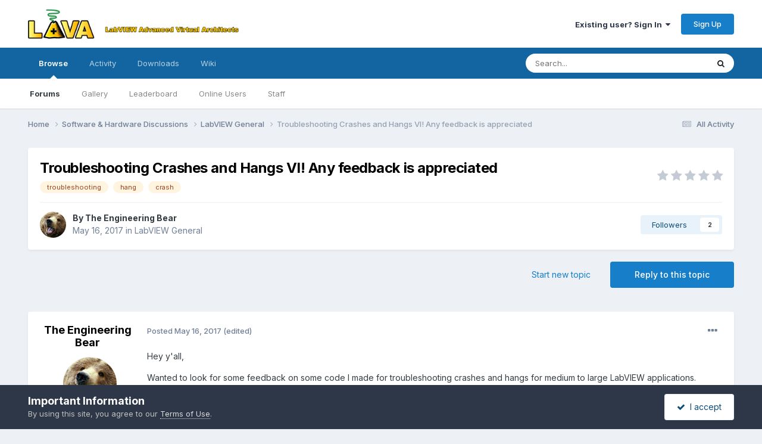

--- FILE ---
content_type: text/html;charset=UTF-8
request_url: https://lavag.org/topic/20134-troubleshooting-crashes-and-hangs-vi-any-feedback-is-appreciated/
body_size: 24353
content:
<!DOCTYPE html>
<html lang="en-US" dir="ltr">
	<head>
		<meta charset="utf-8">
        
		<title>Troubleshooting Crashes and Hangs VI!  Any feedback is appreciated - LabVIEW General - LAVA</title>
		
		
		
		

	<meta name="viewport" content="width=device-width, initial-scale=1">



	<meta name="twitter:card" content="summary_large_image" />


	
		<meta name="twitter:site" content="@lavag" />
	



	
		
			
				<meta property="og:title" content="Troubleshooting Crashes and Hangs VI!  Any feedback is appreciated">
			
		
	

	
		
			
				<meta property="og:type" content="website">
			
		
	

	
		
			
				<meta property="og:url" content="https://lavag.org/topic/20134-troubleshooting-crashes-and-hangs-vi-any-feedback-is-appreciated/">
			
		
	

	
		
			
				<meta name="description" content="Hey y&#039;all, Wanted to look for some feedback on some code I made for troubleshooting crashes and hangs for medium to large LabVIEW applications. Wanted a way for a user experiencing a crash/hang to have a simple way of narrowing down where the problem is occurring. The VI is named Crash Logger.vi ...">
			
		
	

	
		
			
				<meta property="og:description" content="Hey y&#039;all, Wanted to look for some feedback on some code I made for troubleshooting crashes and hangs for medium to large LabVIEW applications. Wanted a way for a user experiencing a crash/hang to have a simple way of narrowing down where the problem is occurring. The VI is named Crash Logger.vi ...">
			
		
	

	
		
			
				<meta property="og:updated_time" content="2017-05-25T20:37:24Z">
			
		
	

	
		
			
				<meta name="keywords" content="troubleshooting, hang, crash">
			
		
	

	
		
			
				<meta property="og:image" content="https://lavag.org/uploads/monthly_2017_05/59273a56363d9_CrashLoggerBD.PNG.8534e5ac6b98857ae8f4eeedda236326.PNG">
			
		
	

	
		
			
				<meta property="og:site_name" content="LAVA">
			
		
	

	
		
			
				<meta property="og:locale" content="en_US">
			
		
	


	
		<link rel="canonical" href="https://lavag.org/topic/20134-troubleshooting-crashes-and-hangs-vi-any-feedback-is-appreciated/" />
	

	
		<link as="style" rel="preload" href="https://lavag.org/applications/core/interface/ckeditor/ckeditor/skins/ips/editor.css?t=P1PF" />
	





<link rel="manifest" href="https://lavag.org/manifest.webmanifest/">
<meta name="msapplication-config" content="https://lavag.org/browserconfig.xml/">
<meta name="msapplication-starturl" content="/">
<meta name="application-name" content="LAVA">
<meta name="apple-mobile-web-app-title" content="LAVA">

	<meta name="theme-color" content="#ffffff">










<link rel="preload" href="//lavag.org/applications/core/interface/font/fontawesome-webfont.woff2?v=4.7.0" as="font" crossorigin="anonymous">
		


	<link rel="preconnect" href="https://fonts.googleapis.com">
	<link rel="preconnect" href="https://fonts.gstatic.com" crossorigin>
	
		<link href="https://fonts.googleapis.com/css2?family=Inter:wght@300;400;500;600;700&display=swap" rel="stylesheet">
	



	<link rel='stylesheet' href='https://lavag.org/uploads/css_built_1/341e4a57816af3ba440d891ca87450ff_framework.css?v=b11ad5f0381763344007' media='all'>

	<link rel='stylesheet' href='https://lavag.org/uploads/css_built_1/05e81b71abe4f22d6eb8d1a929494829_responsive.css?v=b11ad5f0381763344007' media='all'>

	<link rel='stylesheet' href='https://lavag.org/uploads/css_built_1/90eb5adf50a8c640f633d47fd7eb1778_core.css?v=b11ad5f0381763344007' media='all'>

	<link rel='stylesheet' href='https://lavag.org/uploads/css_built_1/5a0da001ccc2200dc5625c3f3934497d_core_responsive.css?v=b11ad5f0381763344007' media='all'>

	<link rel='stylesheet' href='https://lavag.org/uploads/css_built_1/62e269ced0fdab7e30e026f1d30ae516_forums.css?v=b11ad5f0381763344007' media='all'>

	<link rel='stylesheet' href='https://lavag.org/uploads/css_built_1/76e62c573090645fb99a15a363d8620e_forums_responsive.css?v=b11ad5f0381763344007' media='all'>

	<link rel='stylesheet' href='https://lavag.org/uploads/css_built_1/ebdea0c6a7dab6d37900b9190d3ac77b_topics.css?v=b11ad5f0381763344007' media='all'>





<link rel='stylesheet' href='https://lavag.org/uploads/css_built_1/258adbb6e4f3e83cd3b355f84e3fa002_custom.css?v=b11ad5f0381763344007' media='all'>




		
		

	</head>
	<body class='ipsApp ipsApp_front ipsJS_none ipsClearfix' data-controller='core.front.core.app' data-message="" data-pageApp='forums' data-pageLocation='front' data-pageModule='forums' data-pageController='topic' data-pageID='20134'  >
		
        

        

		<a href='#ipsLayout_mainArea' class='ipsHide' title='Go to main content on this page' accesskey='m'>Jump to content</a>
		





		<div id='ipsLayout_header' class='ipsClearfix'>
			<header>
				<div class='ipsLayout_container'>
					


<a href='https://lavag.org/' id='elLogo' accesskey='1'><img src="https://lavag.org/uploads/monthly_2016_04/lava-logo.png.90d31d29ce73c6401ec017723c6e8368.png" alt='LAVA'></a>

					
						

	<ul id='elUserNav' class='ipsList_inline cSignedOut ipsResponsive_showDesktop'>
		
        
		
        
        
            
            <li id='elSignInLink'>
                <a href='https://lavag.org/login/' data-ipsMenu-closeOnClick="false" data-ipsMenu id='elUserSignIn'>
                    Existing user? Sign In &nbsp;<i class='fa fa-caret-down'></i>
                </a>
                
<div id='elUserSignIn_menu' class='ipsMenu ipsMenu_auto ipsHide'>
	<form accept-charset='utf-8' method='post' action='https://lavag.org/login/'>
		<input type="hidden" name="csrfKey" value="adb0efca6875fbe0dc1db8315539ad2f">
		<input type="hidden" name="ref" value="aHR0cHM6Ly9sYXZhZy5vcmcvdG9waWMvMjAxMzQtdHJvdWJsZXNob290aW5nLWNyYXNoZXMtYW5kLWhhbmdzLXZpLWFueS1mZWVkYmFjay1pcy1hcHByZWNpYXRlZC8=">
		<div data-role="loginForm">
			
			
			
				
<div class="ipsPad ipsForm ipsForm_vertical">
	<h4 class="ipsType_sectionHead">Sign In</h4>
	<br><br>
	<ul class='ipsList_reset'>
		<li class="ipsFieldRow ipsFieldRow_noLabel ipsFieldRow_fullWidth">
			
			
				<input type="email" placeholder="Email Address" name="auth" autocomplete="email">
			
		</li>
		<li class="ipsFieldRow ipsFieldRow_noLabel ipsFieldRow_fullWidth">
			<input type="password" placeholder="Password" name="password" autocomplete="current-password">
		</li>
		<li class="ipsFieldRow ipsFieldRow_checkbox ipsClearfix">
			<span class="ipsCustomInput">
				<input type="checkbox" name="remember_me" id="remember_me_checkbox" value="1" checked aria-checked="true">
				<span></span>
			</span>
			<div class="ipsFieldRow_content">
				<label class="ipsFieldRow_label" for="remember_me_checkbox">Remember me</label>
				<span class="ipsFieldRow_desc">Not recommended on shared computers</span>
			</div>
		</li>
		<li class="ipsFieldRow ipsFieldRow_fullWidth">
			<button type="submit" name="_processLogin" value="usernamepassword" class="ipsButton ipsButton_primary ipsButton_small" id="elSignIn_submit">Sign In</button>
			
				<p class="ipsType_right ipsType_small">
					
						<a href='https://lavag.org/lostpassword/' >
					
					Forgot your password?</a>
				</p>
			
		</li>
	</ul>
</div>
			
		</div>
	</form>
</div>
            </li>
            
        
		
			<li>
				
					<a href='https://lavag.org/register/'  id='elRegisterButton' class='ipsButton ipsButton_normal ipsButton_primary'>Sign Up</a>
				
			</li>
		
	</ul>

						
<ul class='ipsMobileHamburger ipsList_reset ipsResponsive_hideDesktop'>
	<li data-ipsDrawer data-ipsDrawer-drawerElem='#elMobileDrawer'>
		<a href='#'>
			
			
				
			
			
			
			<i class='fa fa-navicon'></i>
		</a>
	</li>
</ul>
					
				</div>
			</header>
			

	<nav data-controller='core.front.core.navBar' class=' ipsResponsive_showDesktop'>
		<div class='ipsNavBar_primary ipsLayout_container '>
			<ul data-role="primaryNavBar" class='ipsClearfix'>
				


	
		
		
			
		
		<li class='ipsNavBar_active' data-active id='elNavSecondary_1' data-role="navBarItem" data-navApp="core" data-navExt="CustomItem">
			
			
				<a href="https://lavag.org"  data-navItem-id="1" data-navDefault>
					Browse<span class='ipsNavBar_active__identifier'></span>
				</a>
			
			
				<ul class='ipsNavBar_secondary ' data-role='secondaryNavBar'>
					


	
		
		
			
		
		<li class='ipsNavBar_active' data-active id='elNavSecondary_8' data-role="navBarItem" data-navApp="forums" data-navExt="Forums">
			
			
				<a href="https://lavag.org"  data-navItem-id="8" data-navDefault>
					Forums<span class='ipsNavBar_active__identifier'></span>
				</a>
			
			
		</li>
	
	

	
		
		
		<li  id='elNavSecondary_25' data-role="navBarItem" data-navApp="gallery" data-navExt="Gallery">
			
			
				<a href="https://lavag.org/gallery/"  data-navItem-id="25" >
					Gallery<span class='ipsNavBar_active__identifier'></span>
				</a>
			
			
		</li>
	
	

	
		
		
		<li  id='elNavSecondary_34' data-role="navBarItem" data-navApp="core" data-navExt="Leaderboard">
			
			
				<a href="https://lavag.org/leaderboard/"  data-navItem-id="34" >
					Leaderboard<span class='ipsNavBar_active__identifier'></span>
				</a>
			
			
		</li>
	
	

	
		
		
		<li  id='elNavSecondary_29' data-role="navBarItem" data-navApp="core" data-navExt="OnlineUsers">
			
			
				<a href="https://lavag.org/online/"  data-navItem-id="29" >
					Online Users<span class='ipsNavBar_active__identifier'></span>
				</a>
			
			
		</li>
	
	

	
		
		
		<li  id='elNavSecondary_28' data-role="navBarItem" data-navApp="core" data-navExt="StaffDirectory">
			
			
				<a href="https://lavag.org/staff/"  data-navItem-id="28" >
					Staff<span class='ipsNavBar_active__identifier'></span>
				</a>
			
			
		</li>
	
	

	
	

					<li class='ipsHide' id='elNavigationMore_1' data-role='navMore'>
						<a href='#' data-ipsMenu data-ipsMenu-appendTo='#elNavigationMore_1' id='elNavigationMore_1_dropdown'>More <i class='fa fa-caret-down'></i></a>
						<ul class='ipsHide ipsMenu ipsMenu_auto' id='elNavigationMore_1_dropdown_menu' data-role='moreDropdown'></ul>
					</li>
				</ul>
			
		</li>
	
	

	
		
		
		<li  id='elNavSecondary_2' data-role="navBarItem" data-navApp="core" data-navExt="CustomItem">
			
			
				<a href="https://lavag.org/discover/"  data-navItem-id="2" >
					Activity<span class='ipsNavBar_active__identifier'></span>
				</a>
			
			
				<ul class='ipsNavBar_secondary ipsHide' data-role='secondaryNavBar'>
					


	
		
		
		<li  id='elNavSecondary_3' data-role="navBarItem" data-navApp="core" data-navExt="AllActivity">
			
			
				<a href="https://lavag.org/discover/"  data-navItem-id="3" >
					All Activity<span class='ipsNavBar_active__identifier'></span>
				</a>
			
			
		</li>
	
	

	
		
		
		<li  id='elNavSecondary_4' data-role="navBarItem" data-navApp="core" data-navExt="YourActivityStreams">
			
			
				<a href="#"  data-navItem-id="4" >
					My Activity Streams<span class='ipsNavBar_active__identifier'></span>
				</a>
			
			
		</li>
	
	

	
		
		
		<li  id='elNavSecondary_5' data-role="navBarItem" data-navApp="core" data-navExt="YourActivityStreamsItem">
			
			
				<a href="https://lavag.org/discover/unread/"  data-navItem-id="5" >
					Unread Content<span class='ipsNavBar_active__identifier'></span>
				</a>
			
			
		</li>
	
	

	
		
		
		<li  id='elNavSecondary_6' data-role="navBarItem" data-navApp="core" data-navExt="YourActivityStreamsItem">
			
			
				<a href="https://lavag.org/discover/content-started/"  data-navItem-id="6" >
					Content I Started<span class='ipsNavBar_active__identifier'></span>
				</a>
			
			
		</li>
	
	

	
		
		
		<li  id='elNavSecondary_7' data-role="navBarItem" data-navApp="core" data-navExt="Search">
			
			
				<a href="https://lavag.org/search/"  data-navItem-id="7" >
					Search<span class='ipsNavBar_active__identifier'></span>
				</a>
			
			
		</li>
	
	

					<li class='ipsHide' id='elNavigationMore_2' data-role='navMore'>
						<a href='#' data-ipsMenu data-ipsMenu-appendTo='#elNavigationMore_2' id='elNavigationMore_2_dropdown'>More <i class='fa fa-caret-down'></i></a>
						<ul class='ipsHide ipsMenu ipsMenu_auto' id='elNavigationMore_2_dropdown_menu' data-role='moreDropdown'></ul>
					</li>
				</ul>
			
		</li>
	
	

	
		
		
		<li  id='elNavSecondary_24' data-role="navBarItem" data-navApp="downloads" data-navExt="Downloads">
			
			
				<a href="https://lavag.org/files/"  data-navItem-id="24" >
					Downloads<span class='ipsNavBar_active__identifier'></span>
				</a>
			
			
		</li>
	
	

	
		
		
		<li  id='elNavSecondary_35' data-role="navBarItem" data-navApp="core" data-navExt="CustomItem">
			
			
				<a href="https://labviewwiki.org" target='_blank' rel="noopener" data-navItem-id="35" >
					Wiki<span class='ipsNavBar_active__identifier'></span>
				</a>
			
			
		</li>
	
	

				<li class='ipsHide' id='elNavigationMore' data-role='navMore'>
					<a href='#' data-ipsMenu data-ipsMenu-appendTo='#elNavigationMore' id='elNavigationMore_dropdown'>More</a>
					<ul class='ipsNavBar_secondary ipsHide' data-role='secondaryNavBar'>
						<li class='ipsHide' id='elNavigationMore_more' data-role='navMore'>
							<a href='#' data-ipsMenu data-ipsMenu-appendTo='#elNavigationMore_more' id='elNavigationMore_more_dropdown'>More <i class='fa fa-caret-down'></i></a>
							<ul class='ipsHide ipsMenu ipsMenu_auto' id='elNavigationMore_more_dropdown_menu' data-role='moreDropdown'></ul>
						</li>
					</ul>
				</li>
			</ul>
			

	<div id="elSearchWrapper">
		<div id='elSearch' data-controller="core.front.core.quickSearch">
			<form accept-charset='utf-8' action='//lavag.org/search/?do=quicksearch' method='post'>
                <input type='search' id='elSearchField' placeholder='Search...' name='q' autocomplete='off' aria-label='Search'>
                <details class='cSearchFilter'>
                    <summary class='cSearchFilter__text'></summary>
                    <ul class='cSearchFilter__menu'>
                        
                        <li><label><input type="radio" name="type" value="all" ><span class='cSearchFilter__menuText'>Everywhere</span></label></li>
                        
                            
                                <li><label><input type="radio" name="type" value='contextual_{&quot;type&quot;:&quot;forums_topic&quot;,&quot;nodes&quot;:7}' checked><span class='cSearchFilter__menuText'>This Forum</span></label></li>
                            
                                <li><label><input type="radio" name="type" value='contextual_{&quot;type&quot;:&quot;forums_topic&quot;,&quot;item&quot;:20134}' checked><span class='cSearchFilter__menuText'>This Topic</span></label></li>
                            
                        
                        
                            <li><label><input type="radio" name="type" value="core_statuses_status"><span class='cSearchFilter__menuText'>Status Updates</span></label></li>
                        
                            <li><label><input type="radio" name="type" value="forums_topic"><span class='cSearchFilter__menuText'>Topics</span></label></li>
                        
                            <li><label><input type="radio" name="type" value="downloads_file"><span class='cSearchFilter__menuText'>Files</span></label></li>
                        
                            <li><label><input type="radio" name="type" value="gallery_image"><span class='cSearchFilter__menuText'>Images</span></label></li>
                        
                            <li><label><input type="radio" name="type" value="gallery_album_item"><span class='cSearchFilter__menuText'>Albums</span></label></li>
                        
                            <li><label><input type="radio" name="type" value="core_members"><span class='cSearchFilter__menuText'>Members</span></label></li>
                        
                    </ul>
                </details>
				<button class='cSearchSubmit' type="submit" aria-label='Search'><i class="fa fa-search"></i></button>
			</form>
		</div>
	</div>

		</div>
	</nav>

			
<ul id='elMobileNav' class='ipsResponsive_hideDesktop' data-controller='core.front.core.mobileNav'>
	
		
			
			
				
				
			
				
					<li id='elMobileBreadcrumb'>
						<a href='https://lavag.org/forum/7-labview-general/'>
							<span>LabVIEW General</span>
						</a>
					</li>
				
				
			
				
				
			
		
	
	
	
	<li >
		<a data-action="defaultStream" href='https://lavag.org/discover/'><i class="fa fa-newspaper-o" aria-hidden="true"></i></a>
	</li>

	

	
		<li class='ipsJS_show'>
			<a href='https://lavag.org/search/'><i class='fa fa-search'></i></a>
		</li>
	
</ul>
		</div>
		<main id='ipsLayout_body' class='ipsLayout_container'>
			<div id='ipsLayout_contentArea'>
				<div id='ipsLayout_contentWrapper'>
					
<nav class='ipsBreadcrumb ipsBreadcrumb_top ipsFaded_withHover'>
	

	<ul class='ipsList_inline ipsPos_right'>
		
		<li >
			<a data-action="defaultStream" class='ipsType_light '  href='https://lavag.org/discover/'><i class="fa fa-newspaper-o" aria-hidden="true"></i> <span>All Activity</span></a>
		</li>
		
	</ul>

	<ul data-role="breadcrumbList">
		<li>
			<a title="Home" href='https://lavag.org/'>
				<span>Home <i class='fa fa-angle-right'></i></span>
			</a>
		</li>
		
		
			<li>
				
					<a href='https://lavag.org/forum/6-software-amp-hardware-discussions/'>
						<span>Software &amp; Hardware Discussions <i class='fa fa-angle-right' aria-hidden="true"></i></span>
					</a>
				
			</li>
		
			<li>
				
					<a href='https://lavag.org/forum/7-labview-general/'>
						<span>LabVIEW General <i class='fa fa-angle-right' aria-hidden="true"></i></span>
					</a>
				
			</li>
		
			<li>
				
					Troubleshooting Crashes and Hangs VI!  Any feedback is appreciated
				
			</li>
		
	</ul>
</nav>
					
					<div id='ipsLayout_mainArea'>
						
						
						
						

	




						



<div class='ipsPageHeader ipsResponsive_pull ipsBox ipsPadding sm:ipsPadding:half ipsMargin_bottom'>
		
	
	<div class='ipsFlex ipsFlex-ai:center ipsFlex-fw:wrap ipsGap:4'>
		<div class='ipsFlex-flex:11'>
			<h1 class='ipsType_pageTitle ipsContained_container'>
				

				
				
					<span class='ipsType_break ipsContained'>
						<span>Troubleshooting Crashes and Hangs VI!  Any feedback is appreciated</span>
					</span>
				
			</h1>
			
			
				


	
		<ul class='ipsTags ipsList_inline ' >
			
				
					

<li >
	
	<a href="https://lavag.org/tags/troubleshooting/" class='ipsTag' title="Find other content tagged with 'troubleshooting'" rel="tag" data-tag-label="troubleshooting"><span>troubleshooting</span></a>
	
</li>
				
					

<li >
	
	<a href="https://lavag.org/tags/hang/" class='ipsTag' title="Find other content tagged with 'hang'" rel="tag" data-tag-label="hang"><span>hang</span></a>
	
</li>
				
					

<li >
	
	<a href="https://lavag.org/tags/crash/" class='ipsTag' title="Find other content tagged with 'crash'" rel="tag" data-tag-label="crash"><span>crash</span></a>
	
</li>
				
			
			
		</ul>
		
	

			
		</div>
		
			<div class='ipsFlex-flex:00 ipsType_light'>
				
				
<div  class='ipsClearfix ipsRating  ipsRating_veryLarge'>
	
	<ul class='ipsRating_collective'>
		
			
				<li class='ipsRating_off'>
					<i class='fa fa-star'></i>
				</li>
			
		
			
				<li class='ipsRating_off'>
					<i class='fa fa-star'></i>
				</li>
			
		
			
				<li class='ipsRating_off'>
					<i class='fa fa-star'></i>
				</li>
			
		
			
				<li class='ipsRating_off'>
					<i class='fa fa-star'></i>
				</li>
			
		
			
				<li class='ipsRating_off'>
					<i class='fa fa-star'></i>
				</li>
			
		
	</ul>
</div>
			</div>
		
	</div>
	<hr class='ipsHr'>
	<div class='ipsPageHeader__meta ipsFlex ipsFlex-jc:between ipsFlex-ai:center ipsFlex-fw:wrap ipsGap:3'>
		<div class='ipsFlex-flex:11'>
			<div class='ipsPhotoPanel ipsPhotoPanel_mini ipsPhotoPanel_notPhone ipsClearfix'>
				


	<a href="https://lavag.org/profile/57494-the-engineering-bear/" rel="nofollow" data-ipsHover data-ipsHover-width="370" data-ipsHover-target="https://lavag.org/profile/57494-the-engineering-bear/?do=hovercard" class="ipsUserPhoto ipsUserPhoto_mini" title="Go to The Engineering Bear's profile">
		<img src='https://lavag.org/uploads/monthly_2017_05/Bear.thumb.jpg.a70301b3b05c36c57a26535fd1514a5c.jpg' alt='The Engineering Bear' loading="lazy">
	</a>

				<div>
					<p class='ipsType_reset ipsType_blendLinks'>
						<span class='ipsType_normal'>
						
							<strong>By 


<a href='https://lavag.org/profile/57494-the-engineering-bear/' rel="nofollow" data-ipsHover data-ipsHover-width='370' data-ipsHover-target='https://lavag.org/profile/57494-the-engineering-bear/?do=hovercard&amp;referrer=https%253A%252F%252Flavag.org%252Ftopic%252F20134-troubleshooting-crashes-and-hangs-vi-any-feedback-is-appreciated%252F' title="Go to The Engineering Bear's profile" class="ipsType_break">The Engineering Bear</a></strong><br />
							<span class='ipsType_light'><time datetime='2017-05-16T16:26:24Z' title='05/16/2017 04:26  PM' data-short='8 yr'>May 16, 2017</time> in <a href="https://lavag.org/forum/7-labview-general/">LabVIEW General</a></span>
						
						</span>
					</p>
				</div>
			</div>
		</div>
		
			<div class='ipsFlex-flex:01 ipsResponsive_hidePhone'>
				<div class='ipsShareLinks'>
					
						


					
					
                    

					



					

<div data-followApp='forums' data-followArea='topic' data-followID='20134' data-controller='core.front.core.followButton'>
	

	<a href='https://lavag.org/login/' rel="nofollow" class="ipsFollow ipsPos_middle ipsButton ipsButton_light ipsButton_verySmall " data-role="followButton" data-ipsTooltip title='Sign in to follow this'>
		<span>Followers</span>
		<span class='ipsCommentCount'>2</span>
	</a>

</div>
				</div>
			</div>
					
	</div>
	
	
</div>








<div class='ipsClearfix'>
	<ul class="ipsToolList ipsToolList_horizontal ipsClearfix ipsSpacer_both ">
		
			<li class='ipsToolList_primaryAction'>
				<span data-controller='forums.front.topic.reply'>
					
						<a href='#replyForm' rel="nofollow" class='ipsButton ipsButton_important ipsButton_medium ipsButton_fullWidth' data-action='replyToTopic'>Reply to this topic</a>
					
				</span>
			</li>
		
		
			<li class='ipsResponsive_hidePhone'>
				
					<a href="https://lavag.org/forum/7-labview-general/?do=add" rel="nofollow" class='ipsButton ipsButton_link ipsButton_medium ipsButton_fullWidth' title='Start a new topic in this forum'>Start new topic</a>
				
			</li>
		
		
	</ul>
</div>

<div id='comments' data-controller='core.front.core.commentFeed,forums.front.topic.view, core.front.core.ignoredComments' data-autoPoll data-baseURL='https://lavag.org/topic/20134-troubleshooting-crashes-and-hangs-vi-any-feedback-is-appreciated/' data-lastPage data-feedID='topic-20134' class='cTopic ipsClear ipsSpacer_top'>
	
			
	

	

<div data-controller='core.front.core.recommendedComments' data-url='https://lavag.org/topic/20134-troubleshooting-crashes-and-hangs-vi-any-feedback-is-appreciated/?recommended=comments' class='ipsRecommendedComments ipsHide'>
	<div data-role="recommendedComments">
		<h2 class='ipsType_sectionHead ipsType_large ipsType_bold ipsMargin_bottom'>Recommended Posts</h2>
		
	</div>
</div>
	
	<div id="elPostFeed" data-role='commentFeed' data-controller='core.front.core.moderation' >
		<form action="https://lavag.org/topic/20134-troubleshooting-crashes-and-hangs-vi-any-feedback-is-appreciated/?csrfKey=adb0efca6875fbe0dc1db8315539ad2f&amp;do=multimodComment" method="post" data-ipsPageAction data-role='moderationTools'>
			
			
				

					

					
					



<a id='findComment-122189'></a>
<a id='comment-122189'></a>
<article  id='elComment_122189' class='cPost ipsBox ipsResponsive_pull  ipsComment  ipsComment_parent ipsClearfix ipsClear ipsColumns ipsColumns_noSpacing ipsColumns_collapsePhone    '>
	

	

	<div class='cAuthorPane_mobile ipsResponsive_showPhone'>
		<div class='cAuthorPane_photo'>
			<div class='cAuthorPane_photoWrap'>
				


	<a href="https://lavag.org/profile/57494-the-engineering-bear/" rel="nofollow" data-ipsHover data-ipsHover-width="370" data-ipsHover-target="https://lavag.org/profile/57494-the-engineering-bear/?do=hovercard" class="ipsUserPhoto ipsUserPhoto_large" title="Go to The Engineering Bear's profile">
		<img src='https://lavag.org/uploads/monthly_2017_05/Bear.thumb.jpg.a70301b3b05c36c57a26535fd1514a5c.jpg' alt='The Engineering Bear' loading="lazy">
	</a>

				
				
					<a href="https://lavag.org/profile/57494-the-engineering-bear/badges/" rel="nofollow">
						
<img src='https://lavag.org/uploads/monthly_2021_07/1_Newbie.svg' loading="lazy" alt="Newbie" class="cAuthorPane_badge cAuthorPane_badge--rank ipsOutline ipsOutline:2px" data-ipsTooltip title="Rank: Newbie (1/14)">
					</a>
				
			</div>
		</div>
		<div class='cAuthorPane_content'>
			<h3 class='ipsType_sectionHead cAuthorPane_author ipsType_break ipsType_blendLinks ipsFlex ipsFlex-ai:center'>
				


<a href='https://lavag.org/profile/57494-the-engineering-bear/' rel="nofollow" data-ipsHover data-ipsHover-width='370' data-ipsHover-target='https://lavag.org/profile/57494-the-engineering-bear/?do=hovercard&amp;referrer=https%253A%252F%252Flavag.org%252Ftopic%252F20134-troubleshooting-crashes-and-hangs-vi-any-feedback-is-appreciated%252F' title="Go to The Engineering Bear's profile" class="ipsType_break"><span style='color:black;'>The Engineering Bear</span></a>
			</h3>
			<div class='ipsType_light ipsType_reset'>
			    <a href='https://lavag.org/topic/20134-troubleshooting-crashes-and-hangs-vi-any-feedback-is-appreciated/#findComment-122189' rel="nofollow" class='ipsType_blendLinks'>Posted <time datetime='2017-05-16T16:26:25Z' title='05/16/2017 04:26  PM' data-short='8 yr'>May 16, 2017</time></a>
				
			</div>
		</div>
	</div>
	<aside class='ipsComment_author cAuthorPane ipsColumn ipsColumn_medium ipsResponsive_hidePhone'>
		<h3 class='ipsType_sectionHead cAuthorPane_author ipsType_blendLinks ipsType_break'><strong>


<a href='https://lavag.org/profile/57494-the-engineering-bear/' rel="nofollow" data-ipsHover data-ipsHover-width='370' data-ipsHover-target='https://lavag.org/profile/57494-the-engineering-bear/?do=hovercard&amp;referrer=https%253A%252F%252Flavag.org%252Ftopic%252F20134-troubleshooting-crashes-and-hangs-vi-any-feedback-is-appreciated%252F' title="Go to The Engineering Bear's profile" class="ipsType_break">The Engineering Bear</a></strong>
			
		</h3>
		<ul class='cAuthorPane_info ipsList_reset'>
			<li data-role='photo' class='cAuthorPane_photo'>
				<div class='cAuthorPane_photoWrap'>
					


	<a href="https://lavag.org/profile/57494-the-engineering-bear/" rel="nofollow" data-ipsHover data-ipsHover-width="370" data-ipsHover-target="https://lavag.org/profile/57494-the-engineering-bear/?do=hovercard" class="ipsUserPhoto ipsUserPhoto_large" title="Go to The Engineering Bear's profile">
		<img src='https://lavag.org/uploads/monthly_2017_05/Bear.thumb.jpg.a70301b3b05c36c57a26535fd1514a5c.jpg' alt='The Engineering Bear' loading="lazy">
	</a>

					
					
						
<img src='https://lavag.org/uploads/monthly_2021_07/1_Newbie.svg' loading="lazy" alt="Newbie" class="cAuthorPane_badge cAuthorPane_badge--rank ipsOutline ipsOutline:2px" data-ipsTooltip title="Rank: Newbie (1/14)">
					
				</div>
			</li>
			
				<li data-role='group'><span style='color:black;'>Members</span></li>
				
			
			
				<li data-role='stats' class='ipsMargin_top'>
					<ul class="ipsList_reset ipsType_light ipsFlex ipsFlex-ai:center ipsFlex-jc:center ipsGap_row:2 cAuthorPane_stats">
						<li>
							
								<a href="https://lavag.org/profile/57494-the-engineering-bear/content/" rel="nofollow" title="2 posts" data-ipsTooltip class="ipsType_blendLinks">
							
								<i class="fa fa-comment"></i> 2
							
								</a>
							
						</li>
						
					</ul>
				</li>
			
			
				

	
	<li data-role='custom-field' class='ipsResponsive_hidePhone ipsType_break'>
		
<span class='ft'>Location:</span><span class='fc'>Austin, TX</span>
	</li>
	

	
	<li data-role='custom-field' class='ipsResponsive_hidePhone ipsType_break'>
		
<span class='ft'>Version:</span><span class='fc'>LabVIEW 2016</span>
	</li>
	
	<li data-role='custom-field' class='ipsResponsive_hidePhone ipsType_break'>
		
<span class='ft'>Since:</span><span class='fc'>2015</span>
	</li>
	

			
		</ul>
	</aside>
	<div class='ipsColumn ipsColumn_fluid ipsMargin:none'>
		

<div id='comment-122189_wrap' data-controller='core.front.core.comment' data-commentApp='forums' data-commentType='forums' data-commentID="122189" data-quoteData='{&quot;userid&quot;:57494,&quot;username&quot;:&quot;The Engineering Bear&quot;,&quot;timestamp&quot;:1494951985,&quot;contentapp&quot;:&quot;forums&quot;,&quot;contenttype&quot;:&quot;forums&quot;,&quot;contentid&quot;:20134,&quot;contentclass&quot;:&quot;forums_Topic&quot;,&quot;contentcommentid&quot;:122189}' class='ipsComment_content ipsType_medium'>

	<div class='ipsComment_meta ipsType_light ipsFlex ipsFlex-ai:center ipsFlex-jc:between ipsFlex-fd:row-reverse'>
		<div class='ipsType_light ipsType_reset ipsType_blendLinks ipsComment_toolWrap'>
			<div class='ipsResponsive_hidePhone ipsComment_badges'>
				<ul class='ipsList_reset ipsFlex ipsFlex-jc:end ipsFlex-fw:wrap ipsGap:2 ipsGap_row:1'>
					
					
					
					
					
				</ul>
			</div>
			<ul class='ipsList_reset ipsComment_tools'>
				<li>
					<a href='#elControls_122189_menu' class='ipsComment_ellipsis' id='elControls_122189' title='More options...' data-ipsMenu data-ipsMenu-appendTo='#comment-122189_wrap'><i class='fa fa-ellipsis-h'></i></a>
					<ul id='elControls_122189_menu' class='ipsMenu ipsMenu_narrow ipsHide'>
						
							<li class='ipsMenu_item'><a href='https://lavag.org/topic/20134-troubleshooting-crashes-and-hangs-vi-any-feedback-is-appreciated/?do=reportComment&amp;comment=122189'  data-action='reportComment' title='Report this content'>Report</a></li>
						
						
                        
						
						
						
							
								
							
							
							
							
							
							
						
					</ul>
				</li>
				
			</ul>
		</div>

		<div class='ipsType_reset ipsResponsive_hidePhone'>
		   
		   Posted <time datetime='2017-05-16T16:26:25Z' title='05/16/2017 04:26  PM' data-short='8 yr'>May 16, 2017</time>
		   
			
			<span class='ipsResponsive_hidePhone'>
				
					(edited)
				
				
			</span>
		</div>
	</div>

	

    

	<div class='cPost_contentWrap'>
		
		<div data-role='commentContent' class='ipsType_normal ipsType_richText ipsPadding_bottom ipsContained' data-controller='core.front.core.lightboxedImages'>
			<p>
	Hey y'all,
</p>

<p>
	Wanted to look for some feedback on some code I made for troubleshooting crashes and hangs for medium to large LabVIEW applications.  Wanted a way for a user experiencing a crash/hang to have a simple way of narrowing down where the problem is occurring.  The VI is named Crash Logger.vi and it only requires the VI itself to use.  No type def's, additional VI's, or other necessary parts.  The reason for this is so that a user can drop it in multiple parts of their application and have it log the current state and some information on system state to narrow down where a crash/hang is occurring.  I've gotten some feedback from friend's regarding making it a global variable that wrote to variables and had a separate VI to do the logging, but this takes away the "ease of use" I am going for for the user.  I've included an example application to show how it can be used for a simple state machine.
</p>

<p>
	 
</p>

<p>
	I'd love getting more insight into what I could do better though which is why I'm coming here!  Let me know what y'all think!
</p>

<p>
	 
</p>

<p>
	- Bear 
</p>

<p>
	<a class="ipsAttachLink ipsAttachLink_image" data-fileid="12369" href="https://lavag.org/uploads/monthly_2017_05/59273a56363d9_CrashLoggerBD.PNG.8534e5ac6b98857ae8f4eeedda236326.PNG" rel=""><img alt="Crash Logger BD.PNG" class="ipsImage ipsImage_thumbnailed" data-fileid="12369" src="https://lavag.org/uploads/monthly_2017_05/59273a572c932_CrashLoggerBD.thumb.PNG.1676e4c3c5b78783f1f38595af33df7c.PNG"></a>
</p>

<p>
	<a class="ipsAttachLink ipsAttachLink_image" data-fileid="12352" href="https://lavag.org/uploads/monthly_2017_05/591b27c16b0e3_CrashLoggerFP.PNG.2cff24a90725d8f629646ba4747439e9.PNG" rel=""><img alt="Crash Logger FP.PNG" class="ipsImage ipsImage_thumbnailed" data-fileid="12352" src="https://lavag.org/uploads/monthly_2017_05/591b27c16b0e3_CrashLoggerFP.PNG.2cff24a90725d8f629646ba4747439e9.PNG"></a>
</p>

<p>
	 
</p>

<p>
	<a class="ipsAttachLink" data-fileid="12367" href="//lavag.org/applications/core/interface/file/attachment.php?id=12367" rel="">Crash Logger Project and VI.zip</a>
</p>

<p>
	<a class="ipsAttachLink" data-fileid="12368" href="//lavag.org/applications/core/interface/file/attachment.php?id=12368" rel="">Crash Logger.vi</a>
</p>

<p>
	 
</p>

<p>
	 
</p>

<p><a href="https://lavag.org/uploads/monthly_2017_05/591b27beb57ac_CrashLoggerBD.PNG.294630f6cd14520ad880a74a4689fb7f.PNG" class="ipsAttachLink ipsAttachLink_image"><img data-fileid="12351" src="https://lavag.org/uploads/monthly_2017_05/591b27bfe48b6_CrashLoggerBD.thumb.PNG.deef57225d40afd36d5c2b3e61f9c6ee.PNG" class="ipsImage ipsImage_thumbnailed" alt="Crash Logger BD.PNG"></a></p>

			
				

<span class='ipsType_reset ipsType_medium ipsType_light' data-excludequote>
	<strong>Edited <time datetime='2017-05-25T20:13:49Z' title='05/25/2017 08:13  PM' data-short='8 yr'>May 25, 2017</time> by The Engineering Bear</strong>
	
		<br>Updated Crash Logger and Pictures
	
	
</span>
			
		</div>

		
			<div class='ipsItemControls'>
				
					
						

	<div data-controller='core.front.core.reaction' class='ipsItemControls_right ipsClearfix '>	
		<div class='ipsReact ipsPos_right'>
			
				
				<div class='ipsReact_blurb ipsHide' data-role='reactionBlurb'>
					
				</div>
			
			
			
		</div>
	</div>

					
				
				<ul class='ipsComment_controls ipsClearfix ipsItemControls_left' data-role="commentControls">
					
						
						
							<li data-ipsQuote-editor='topic_comment' data-ipsQuote-target='#comment-122189' class='ipsJS_show'>
								<button class='ipsButton ipsButton_light ipsButton_verySmall ipsButton_narrow cMultiQuote ipsHide' data-action='multiQuoteComment' data-ipsTooltip data-ipsQuote-multiQuote data-mqId='mq122189' title='MultiQuote'><i class='fa fa-plus'></i></button>
							</li>
							<li data-ipsQuote-editor='topic_comment' data-ipsQuote-target='#comment-122189' class='ipsJS_show'>
								<a href='#' data-action='quoteComment' data-ipsQuote-singleQuote>Quote</a>
							</li>
						
						
						
												
					
					<li class='ipsHide' data-role='commentLoading'>
						<span class='ipsLoading ipsLoading_tiny ipsLoading_noAnim'></span>
					</li>
				</ul>
			</div>
		

		
	</div>

	
    
</div>
	</div>
</article>
					
					
					
				

					

					
					



<a id='findComment-122196'></a>
<a id='comment-122196'></a>
<article  id='elComment_122196' class='cPost ipsBox ipsResponsive_pull  ipsComment  ipsComment_parent ipsClearfix ipsClear ipsColumns ipsColumns_noSpacing ipsColumns_collapsePhone    '>
	

	

	<div class='cAuthorPane_mobile ipsResponsive_showPhone'>
		<div class='cAuthorPane_photo'>
			<div class='cAuthorPane_photoWrap'>
				


	<a href="https://lavag.org/profile/14511-eberaud/" rel="nofollow" data-ipsHover data-ipsHover-width="370" data-ipsHover-target="https://lavag.org/profile/14511-eberaud/?do=hovercard" class="ipsUserPhoto ipsUserPhoto_large" title="Go to eberaud's profile">
		<img src='https://lavag.org/uploads/monthly_2023_10/647789313_logoe_0_bg.thumb.png.28e6bbe0354729721b017d1360bca440.png' alt='eberaud' loading="lazy">
	</a>

				
				
					<a href="https://lavag.org/profile/14511-eberaud/badges/" rel="nofollow">
						
<img src='https://lavag.org/uploads/monthly_2021_07/3_Apprentice.svg' loading="lazy" alt="Apprentice" class="cAuthorPane_badge cAuthorPane_badge--rank ipsOutline ipsOutline:2px" data-ipsTooltip title="Rank: Apprentice (3/14)">
					</a>
				
			</div>
		</div>
		<div class='cAuthorPane_content'>
			<h3 class='ipsType_sectionHead cAuthorPane_author ipsType_break ipsType_blendLinks ipsFlex ipsFlex-ai:center'>
				


<a href='https://lavag.org/profile/14511-eberaud/' rel="nofollow" data-ipsHover data-ipsHover-width='370' data-ipsHover-target='https://lavag.org/profile/14511-eberaud/?do=hovercard&amp;referrer=https%253A%252F%252Flavag.org%252Ftopic%252F20134-troubleshooting-crashes-and-hangs-vi-any-feedback-is-appreciated%252F' title="Go to eberaud's profile" class="ipsType_break"><span style='color:black;'>eberaud</span></a>
			</h3>
			<div class='ipsType_light ipsType_reset'>
			    <a href='https://lavag.org/topic/20134-troubleshooting-crashes-and-hangs-vi-any-feedback-is-appreciated/#findComment-122196' rel="nofollow" class='ipsType_blendLinks'>Posted <time datetime='2017-05-16T21:58:50Z' title='05/16/2017 09:58  PM' data-short='8 yr'>May 16, 2017</time></a>
				
			</div>
		</div>
	</div>
	<aside class='ipsComment_author cAuthorPane ipsColumn ipsColumn_medium ipsResponsive_hidePhone'>
		<h3 class='ipsType_sectionHead cAuthorPane_author ipsType_blendLinks ipsType_break'><strong>


<a href='https://lavag.org/profile/14511-eberaud/' rel="nofollow" data-ipsHover data-ipsHover-width='370' data-ipsHover-target='https://lavag.org/profile/14511-eberaud/?do=hovercard&amp;referrer=https%253A%252F%252Flavag.org%252Ftopic%252F20134-troubleshooting-crashes-and-hangs-vi-any-feedback-is-appreciated%252F' title="Go to eberaud's profile" class="ipsType_break">eberaud</a></strong>
			
		</h3>
		<ul class='cAuthorPane_info ipsList_reset'>
			<li data-role='photo' class='cAuthorPane_photo'>
				<div class='cAuthorPane_photoWrap'>
					


	<a href="https://lavag.org/profile/14511-eberaud/" rel="nofollow" data-ipsHover data-ipsHover-width="370" data-ipsHover-target="https://lavag.org/profile/14511-eberaud/?do=hovercard" class="ipsUserPhoto ipsUserPhoto_large" title="Go to eberaud's profile">
		<img src='https://lavag.org/uploads/monthly_2023_10/647789313_logoe_0_bg.thumb.png.28e6bbe0354729721b017d1360bca440.png' alt='eberaud' loading="lazy">
	</a>

					
					
						
<img src='https://lavag.org/uploads/monthly_2021_07/3_Apprentice.svg' loading="lazy" alt="Apprentice" class="cAuthorPane_badge cAuthorPane_badge--rank ipsOutline ipsOutline:2px" data-ipsTooltip title="Rank: Apprentice (3/14)">
					
				</div>
			</li>
			
				<li data-role='group'><span style='color:black;'>Members</span></li>
				
			
			
				<li data-role='stats' class='ipsMargin_top'>
					<ul class="ipsList_reset ipsType_light ipsFlex ipsFlex-ai:center ipsFlex-jc:center ipsGap_row:2 cAuthorPane_stats">
						<li>
							
								<a href="https://lavag.org/profile/14511-eberaud/content/" rel="nofollow" title="297 posts" data-ipsTooltip class="ipsType_blendLinks">
							
								<i class="fa fa-comment"></i> 297
							
								</a>
							
						</li>
						
					</ul>
				</li>
			
			
				

	
	<li data-role='custom-field' class='ipsResponsive_hidePhone ipsType_break'>
		
<span class='ft'>Location:</span><span class='fc'>Riorges, France</span>
	</li>
	

	
	<li data-role='custom-field' class='ipsResponsive_hidePhone ipsType_break'>
		
<span class='ft'>Version:</span><span class='fc'>LabVIEW 2023</span>
	</li>
	
	<li data-role='custom-field' class='ipsResponsive_hidePhone ipsType_break'>
		
<span class='ft'>Since:</span><span class='fc'>2006</span>
	</li>
	

			
		</ul>
	</aside>
	<div class='ipsColumn ipsColumn_fluid ipsMargin:none'>
		

<div id='comment-122196_wrap' data-controller='core.front.core.comment' data-commentApp='forums' data-commentType='forums' data-commentID="122196" data-quoteData='{&quot;userid&quot;:14511,&quot;username&quot;:&quot;eberaud&quot;,&quot;timestamp&quot;:1494971930,&quot;contentapp&quot;:&quot;forums&quot;,&quot;contenttype&quot;:&quot;forums&quot;,&quot;contentid&quot;:20134,&quot;contentclass&quot;:&quot;forums_Topic&quot;,&quot;contentcommentid&quot;:122196}' class='ipsComment_content ipsType_medium'>

	<div class='ipsComment_meta ipsType_light ipsFlex ipsFlex-ai:center ipsFlex-jc:between ipsFlex-fd:row-reverse'>
		<div class='ipsType_light ipsType_reset ipsType_blendLinks ipsComment_toolWrap'>
			<div class='ipsResponsive_hidePhone ipsComment_badges'>
				<ul class='ipsList_reset ipsFlex ipsFlex-jc:end ipsFlex-fw:wrap ipsGap:2 ipsGap_row:1'>
					
					
					
					
					
				</ul>
			</div>
			<ul class='ipsList_reset ipsComment_tools'>
				<li>
					<a href='#elControls_122196_menu' class='ipsComment_ellipsis' id='elControls_122196' title='More options...' data-ipsMenu data-ipsMenu-appendTo='#comment-122196_wrap'><i class='fa fa-ellipsis-h'></i></a>
					<ul id='elControls_122196_menu' class='ipsMenu ipsMenu_narrow ipsHide'>
						
							<li class='ipsMenu_item'><a href='https://lavag.org/topic/20134-troubleshooting-crashes-and-hangs-vi-any-feedback-is-appreciated/?do=reportComment&amp;comment=122196'  data-action='reportComment' title='Report this content'>Report</a></li>
						
						
                        
						
						
						
							
								
							
							
							
							
							
							
						
					</ul>
				</li>
				
			</ul>
		</div>

		<div class='ipsType_reset ipsResponsive_hidePhone'>
		   
		   Posted <time datetime='2017-05-16T21:58:50Z' title='05/16/2017 09:58  PM' data-short='8 yr'>May 16, 2017</time>
		   
			
			<span class='ipsResponsive_hidePhone'>
				
				
			</span>
		</div>
	</div>

	

    

	<div class='cPost_contentWrap'>
		
		<div data-role='commentContent' class='ipsType_normal ipsType_richText ipsPadding_bottom ipsContained' data-controller='core.front.core.lightboxedImages'>
			<p>
	You should probably save your VI for an older version of LabVIEW. Not everybody has LabVIEW 2016.
</p>

			
		</div>

		
			<div class='ipsItemControls'>
				
					
						

	<div data-controller='core.front.core.reaction' class='ipsItemControls_right ipsClearfix '>	
		<div class='ipsReact ipsPos_right'>
			
				
				<div class='ipsReact_blurb ipsHide' data-role='reactionBlurb'>
					
				</div>
			
			
			
		</div>
	</div>

					
				
				<ul class='ipsComment_controls ipsClearfix ipsItemControls_left' data-role="commentControls">
					
						
						
							<li data-ipsQuote-editor='topic_comment' data-ipsQuote-target='#comment-122196' class='ipsJS_show'>
								<button class='ipsButton ipsButton_light ipsButton_verySmall ipsButton_narrow cMultiQuote ipsHide' data-action='multiQuoteComment' data-ipsTooltip data-ipsQuote-multiQuote data-mqId='mq122196' title='MultiQuote'><i class='fa fa-plus'></i></button>
							</li>
							<li data-ipsQuote-editor='topic_comment' data-ipsQuote-target='#comment-122196' class='ipsJS_show'>
								<a href='#' data-action='quoteComment' data-ipsQuote-singleQuote>Quote</a>
							</li>
						
						
						
												
					
					<li class='ipsHide' data-role='commentLoading'>
						<span class='ipsLoading ipsLoading_tiny ipsLoading_noAnim'></span>
					</li>
				</ul>
			</div>
		

		
			

		
	</div>

	
    
</div>
	</div>
</article>
					
					
					
				

					

					
					



<a id='findComment-122205'></a>
<a id='comment-122205'></a>
<article  id='elComment_122205' class='cPost ipsBox ipsResponsive_pull  ipsComment  ipsComment_parent ipsClearfix ipsClear ipsColumns ipsColumns_noSpacing ipsColumns_collapsePhone    '>
	

	

	<div class='cAuthorPane_mobile ipsResponsive_showPhone'>
		<div class='cAuthorPane_photo'>
			<div class='cAuthorPane_photoWrap'>
				


	<a href="https://lavag.org/profile/52362-jimmy-chretien/" rel="nofollow" data-ipsHover data-ipsHover-width="370" data-ipsHover-target="https://lavag.org/profile/52362-jimmy-chretien/?do=hovercard" class="ipsUserPhoto ipsUserPhoto_large" title="Go to Jimmy Chretien's profile">
		<img src='https://lavag.org/uploads/profile/photo-thumb-52362.png' alt='Jimmy Chretien' loading="lazy">
	</a>

				
				
					<a href="https://lavag.org/profile/52362-jimmy-chretien/badges/" rel="nofollow">
						
<img src='https://lavag.org/uploads/monthly_2021_07/1_Newbie.svg' loading="lazy" alt="Newbie" class="cAuthorPane_badge cAuthorPane_badge--rank ipsOutline ipsOutline:2px" data-ipsTooltip title="Rank: Newbie (1/14)">
					</a>
				
			</div>
		</div>
		<div class='cAuthorPane_content'>
			<h3 class='ipsType_sectionHead cAuthorPane_author ipsType_break ipsType_blendLinks ipsFlex ipsFlex-ai:center'>
				


<a href='https://lavag.org/profile/52362-jimmy-chretien/' rel="nofollow" data-ipsHover data-ipsHover-width='370' data-ipsHover-target='https://lavag.org/profile/52362-jimmy-chretien/?do=hovercard&amp;referrer=https%253A%252F%252Flavag.org%252Ftopic%252F20134-troubleshooting-crashes-and-hangs-vi-any-feedback-is-appreciated%252F' title="Go to Jimmy Chretien's profile" class="ipsType_break"><span style='color:black;'>Jimmy Chretien</span></a>
			</h3>
			<div class='ipsType_light ipsType_reset'>
			    <a href='https://lavag.org/topic/20134-troubleshooting-crashes-and-hangs-vi-any-feedback-is-appreciated/#findComment-122205' rel="nofollow" class='ipsType_blendLinks'>Posted <time datetime='2017-05-18T17:00:01Z' title='05/18/2017 05:00  PM' data-short='8 yr'>May 18, 2017</time></a>
				
			</div>
		</div>
	</div>
	<aside class='ipsComment_author cAuthorPane ipsColumn ipsColumn_medium ipsResponsive_hidePhone'>
		<h3 class='ipsType_sectionHead cAuthorPane_author ipsType_blendLinks ipsType_break'><strong>


<a href='https://lavag.org/profile/52362-jimmy-chretien/' rel="nofollow" data-ipsHover data-ipsHover-width='370' data-ipsHover-target='https://lavag.org/profile/52362-jimmy-chretien/?do=hovercard&amp;referrer=https%253A%252F%252Flavag.org%252Ftopic%252F20134-troubleshooting-crashes-and-hangs-vi-any-feedback-is-appreciated%252F' title="Go to Jimmy Chretien's profile" class="ipsType_break">Jimmy Chretien</a></strong>
			
		</h3>
		<ul class='cAuthorPane_info ipsList_reset'>
			<li data-role='photo' class='cAuthorPane_photo'>
				<div class='cAuthorPane_photoWrap'>
					


	<a href="https://lavag.org/profile/52362-jimmy-chretien/" rel="nofollow" data-ipsHover data-ipsHover-width="370" data-ipsHover-target="https://lavag.org/profile/52362-jimmy-chretien/?do=hovercard" class="ipsUserPhoto ipsUserPhoto_large" title="Go to Jimmy Chretien's profile">
		<img src='https://lavag.org/uploads/profile/photo-thumb-52362.png' alt='Jimmy Chretien' loading="lazy">
	</a>

					
					
						
<img src='https://lavag.org/uploads/monthly_2021_07/1_Newbie.svg' loading="lazy" alt="Newbie" class="cAuthorPane_badge cAuthorPane_badge--rank ipsOutline ipsOutline:2px" data-ipsTooltip title="Rank: Newbie (1/14)">
					
				</div>
			</li>
			
				<li data-role='group'><span style='color:black;'>Members</span></li>
				
			
			
				<li data-role='stats' class='ipsMargin_top'>
					<ul class="ipsList_reset ipsType_light ipsFlex ipsFlex-ai:center ipsFlex-jc:center ipsGap_row:2 cAuthorPane_stats">
						<li>
							
								<a href="https://lavag.org/profile/52362-jimmy-chretien/content/" rel="nofollow" title="14 posts" data-ipsTooltip class="ipsType_blendLinks">
							
								<i class="fa fa-comment"></i> 14
							
								</a>
							
						</li>
						
					</ul>
				</li>
			
			
				

	
	<li data-role='custom-field' class='ipsResponsive_hidePhone ipsType_break'>
		
<span class='ft'>Location:</span><span class='fc'>Montréal, QC</span>
	</li>
	

	
	<li data-role='custom-field' class='ipsResponsive_hidePhone ipsType_break'>
		
<span class='ft'>Version:</span><span class='fc'>LabVIEW 2018</span>
	</li>
	
	<li data-role='custom-field' class='ipsResponsive_hidePhone ipsType_break'>
		
<span class='ft'>Since:</span><span class='fc'>2004</span>
	</li>
	

			
		</ul>
	</aside>
	<div class='ipsColumn ipsColumn_fluid ipsMargin:none'>
		

<div id='comment-122205_wrap' data-controller='core.front.core.comment' data-commentApp='forums' data-commentType='forums' data-commentID="122205" data-quoteData='{&quot;userid&quot;:52362,&quot;username&quot;:&quot;Jimmy Chretien&quot;,&quot;timestamp&quot;:1495126801,&quot;contentapp&quot;:&quot;forums&quot;,&quot;contenttype&quot;:&quot;forums&quot;,&quot;contentid&quot;:20134,&quot;contentclass&quot;:&quot;forums_Topic&quot;,&quot;contentcommentid&quot;:122205}' class='ipsComment_content ipsType_medium'>

	<div class='ipsComment_meta ipsType_light ipsFlex ipsFlex-ai:center ipsFlex-jc:between ipsFlex-fd:row-reverse'>
		<div class='ipsType_light ipsType_reset ipsType_blendLinks ipsComment_toolWrap'>
			<div class='ipsResponsive_hidePhone ipsComment_badges'>
				<ul class='ipsList_reset ipsFlex ipsFlex-jc:end ipsFlex-fw:wrap ipsGap:2 ipsGap_row:1'>
					
					
					
					
					
				</ul>
			</div>
			<ul class='ipsList_reset ipsComment_tools'>
				<li>
					<a href='#elControls_122205_menu' class='ipsComment_ellipsis' id='elControls_122205' title='More options...' data-ipsMenu data-ipsMenu-appendTo='#comment-122205_wrap'><i class='fa fa-ellipsis-h'></i></a>
					<ul id='elControls_122205_menu' class='ipsMenu ipsMenu_narrow ipsHide'>
						
							<li class='ipsMenu_item'><a href='https://lavag.org/topic/20134-troubleshooting-crashes-and-hangs-vi-any-feedback-is-appreciated/?do=reportComment&amp;comment=122205'  data-action='reportComment' title='Report this content'>Report</a></li>
						
						
                        
						
						
						
							
								
							
							
							
							
							
							
						
					</ul>
				</li>
				
			</ul>
		</div>

		<div class='ipsType_reset ipsResponsive_hidePhone'>
		   
		   Posted <time datetime='2017-05-18T17:00:01Z' title='05/18/2017 05:00  PM' data-short='8 yr'>May 18, 2017</time>
		   
			
			<span class='ipsResponsive_hidePhone'>
				
				
			</span>
		</div>
	</div>

	

    

	<div class='cPost_contentWrap'>
		
		<div data-role='commentContent' class='ipsType_normal ipsType_richText ipsPadding_bottom ipsContained' data-controller='core.front.core.lightboxedImages'>
			<p>
	Hello Bear,
</p>

<p>
	you can click the "Highlight Execution" Light Bulb in the top left corner in the Diagram window and run your VI to observe the dataflow.
</p>

<p>
	I think your bug is in the case structure that checks which OS it's running on, your case "Linux, Default" is always used I think, the other cases are greyed out so that's probably where you should double check how to implement that part.
</p>

<p>
	Let me know if that doesn't help.
</p>

<p>
	Cheers,
</p>

<p>
	Jimmy
</p>


			
		</div>

		
			<div class='ipsItemControls'>
				
					
						

	<div data-controller='core.front.core.reaction' class='ipsItemControls_right ipsClearfix '>	
		<div class='ipsReact ipsPos_right'>
			
				
				<div class='ipsReact_blurb ipsHide' data-role='reactionBlurb'>
					
				</div>
			
			
			
		</div>
	</div>

					
				
				<ul class='ipsComment_controls ipsClearfix ipsItemControls_left' data-role="commentControls">
					
						
						
							<li data-ipsQuote-editor='topic_comment' data-ipsQuote-target='#comment-122205' class='ipsJS_show'>
								<button class='ipsButton ipsButton_light ipsButton_verySmall ipsButton_narrow cMultiQuote ipsHide' data-action='multiQuoteComment' data-ipsTooltip data-ipsQuote-multiQuote data-mqId='mq122205' title='MultiQuote'><i class='fa fa-plus'></i></button>
							</li>
							<li data-ipsQuote-editor='topic_comment' data-ipsQuote-target='#comment-122205' class='ipsJS_show'>
								<a href='#' data-action='quoteComment' data-ipsQuote-singleQuote>Quote</a>
							</li>
						
						
						
												
					
					<li class='ipsHide' data-role='commentLoading'>
						<span class='ipsLoading ipsLoading_tiny ipsLoading_noAnim'></span>
					</li>
				</ul>
			</div>
		

		
	</div>

	
    
</div>
	</div>
</article>
					
					
					
				

					

					
					



<a id='findComment-122207'></a>
<a id='comment-122207'></a>
<article  id='elComment_122207' class='cPost ipsBox ipsResponsive_pull  ipsComment  ipsComment_parent ipsClearfix ipsClear ipsColumns ipsColumns_noSpacing ipsColumns_collapsePhone    '>
	

	

	<div class='cAuthorPane_mobile ipsResponsive_showPhone'>
		<div class='cAuthorPane_photo'>
			<div class='cAuthorPane_photoWrap'>
				


	<a href="https://lavag.org/profile/6627-hooovahh/" rel="nofollow" data-ipsHover data-ipsHover-width="370" data-ipsHover-target="https://lavag.org/profile/6627-hooovahh/?do=hovercard" class="ipsUserPhoto ipsUserPhoto_large" title="Go to hooovahh's profile">
		<img src='https://lavag.org/uploads/profile/av-6627.jpg' alt='hooovahh' loading="lazy">
	</a>

				
				<span class="cAuthorPane_badge cAuthorPane_badge--moderator" data-ipsTooltip title="hooovahh is a moderator"></span>
				
				
					<a href="https://lavag.org/profile/6627-hooovahh/badges/" rel="nofollow">
						
<img src='https://lavag.org/uploads/monthly_2021_07/11_Experienced.svg' loading="lazy" alt="Experienced" class="cAuthorPane_badge cAuthorPane_badge--rank ipsOutline ipsOutline:2px" data-ipsTooltip title="Rank: Experienced (11/14)">
					</a>
				
			</div>
		</div>
		<div class='cAuthorPane_content'>
			<h3 class='ipsType_sectionHead cAuthorPane_author ipsType_break ipsType_blendLinks ipsFlex ipsFlex-ai:center'>
				


<a href='https://lavag.org/profile/6627-hooovahh/' rel="nofollow" data-ipsHover data-ipsHover-width='370' data-ipsHover-target='https://lavag.org/profile/6627-hooovahh/?do=hovercard&amp;referrer=https%253A%252F%252Flavag.org%252Ftopic%252F20134-troubleshooting-crashes-and-hangs-vi-any-feedback-is-appreciated%252F' title="Go to hooovahh's profile" class="ipsType_break">hooovahh</a>
			</h3>
			<div class='ipsType_light ipsType_reset'>
			    <a href='https://lavag.org/topic/20134-troubleshooting-crashes-and-hangs-vi-any-feedback-is-appreciated/#findComment-122207' rel="nofollow" class='ipsType_blendLinks'>Posted <time datetime='2017-05-18T20:35:11Z' title='05/18/2017 08:35  PM' data-short='8 yr'>May 18, 2017</time></a>
				
			</div>
		</div>
	</div>
	<aside class='ipsComment_author cAuthorPane ipsColumn ipsColumn_medium ipsResponsive_hidePhone'>
		<h3 class='ipsType_sectionHead cAuthorPane_author ipsType_blendLinks ipsType_break'><strong>


<a href='https://lavag.org/profile/6627-hooovahh/' rel="nofollow" data-ipsHover data-ipsHover-width='370' data-ipsHover-target='https://lavag.org/profile/6627-hooovahh/?do=hovercard&amp;referrer=https%253A%252F%252Flavag.org%252Ftopic%252F20134-troubleshooting-crashes-and-hangs-vi-any-feedback-is-appreciated%252F' title="Go to hooovahh's profile" class="ipsType_break">hooovahh</a></strong>
			
		</h3>
		<ul class='cAuthorPane_info ipsList_reset'>
			<li data-role='photo' class='cAuthorPane_photo'>
				<div class='cAuthorPane_photoWrap'>
					


	<a href="https://lavag.org/profile/6627-hooovahh/" rel="nofollow" data-ipsHover data-ipsHover-width="370" data-ipsHover-target="https://lavag.org/profile/6627-hooovahh/?do=hovercard" class="ipsUserPhoto ipsUserPhoto_large" title="Go to hooovahh's profile">
		<img src='https://lavag.org/uploads/profile/av-6627.jpg' alt='hooovahh' loading="lazy">
	</a>

					
						<span class="cAuthorPane_badge cAuthorPane_badge--moderator" data-ipsTooltip title="hooovahh is a moderator"></span>
					
					
						
<img src='https://lavag.org/uploads/monthly_2021_07/11_Experienced.svg' loading="lazy" alt="Experienced" class="cAuthorPane_badge cAuthorPane_badge--rank ipsOutline ipsOutline:2px" data-ipsTooltip title="Rank: Experienced (11/14)">
					
				</div>
			</li>
			
				<li data-role='group'>Moderators</li>
				
					<li data-role='group-icon'><img src='https://lavag.org/uploads//team_staff.png' alt='' class='cAuthorGroupIcon'></li>
				
			
			
				<li data-role='stats' class='ipsMargin_top'>
					<ul class="ipsList_reset ipsType_light ipsFlex ipsFlex-ai:center ipsFlex-jc:center ipsGap_row:2 cAuthorPane_stats">
						<li>
							
								<a href="https://lavag.org/profile/6627-hooovahh/content/" rel="nofollow" title="3,462 posts" data-ipsTooltip class="ipsType_blendLinks">
							
								<i class="fa fa-comment"></i> 3.5k
							
								</a>
							
						</li>
						
					</ul>
				</li>
			
			
				

	
	<li data-role='custom-field' class='ipsResponsive_hidePhone ipsType_break'>
		
<span class='ft'>Location:</span><span class='fc'>Detroit MI</span>
	</li>
	

	
	<li data-role='custom-field' class='ipsResponsive_hidePhone ipsType_break'>
		
<span class='ft'>Version:</span><span class='fc'>LabVIEW 2020</span>
	</li>
	
	<li data-role='custom-field' class='ipsResponsive_hidePhone ipsType_break'>
		
<span class='ft'>Since:</span><span class='fc'>2004</span>
	</li>
	

			
		</ul>
	</aside>
	<div class='ipsColumn ipsColumn_fluid ipsMargin:none'>
		

<div id='comment-122207_wrap' data-controller='core.front.core.comment' data-commentApp='forums' data-commentType='forums' data-commentID="122207" data-quoteData='{&quot;userid&quot;:6627,&quot;username&quot;:&quot;hooovahh&quot;,&quot;timestamp&quot;:1495139711,&quot;contentapp&quot;:&quot;forums&quot;,&quot;contenttype&quot;:&quot;forums&quot;,&quot;contentid&quot;:20134,&quot;contentclass&quot;:&quot;forums_Topic&quot;,&quot;contentcommentid&quot;:122207}' class='ipsComment_content ipsType_medium'>

	<div class='ipsComment_meta ipsType_light ipsFlex ipsFlex-ai:center ipsFlex-jc:between ipsFlex-fd:row-reverse'>
		<div class='ipsType_light ipsType_reset ipsType_blendLinks ipsComment_toolWrap'>
			<div class='ipsResponsive_hidePhone ipsComment_badges'>
				<ul class='ipsList_reset ipsFlex ipsFlex-jc:end ipsFlex-fw:wrap ipsGap:2 ipsGap_row:1'>
					
					
					
					
					
				</ul>
			</div>
			<ul class='ipsList_reset ipsComment_tools'>
				<li>
					<a href='#elControls_122207_menu' class='ipsComment_ellipsis' id='elControls_122207' title='More options...' data-ipsMenu data-ipsMenu-appendTo='#comment-122207_wrap'><i class='fa fa-ellipsis-h'></i></a>
					<ul id='elControls_122207_menu' class='ipsMenu ipsMenu_narrow ipsHide'>
						
							<li class='ipsMenu_item'><a href='https://lavag.org/topic/20134-troubleshooting-crashes-and-hangs-vi-any-feedback-is-appreciated/?do=reportComment&amp;comment=122207'  data-action='reportComment' title='Report this content'>Report</a></li>
						
						
                        
						
						
						
							
								
							
							
							
							
							
							
						
					</ul>
				</li>
				
			</ul>
		</div>

		<div class='ipsType_reset ipsResponsive_hidePhone'>
		   
		   Posted <time datetime='2017-05-18T20:35:11Z' title='05/18/2017 08:35  PM' data-short='8 yr'>May 18, 2017</time>
		   
			
			<span class='ipsResponsive_hidePhone'>
				
				
			</span>
		</div>
	</div>

	

    

	<div class='cPost_contentWrap'>
		
		<div data-role='commentContent' class='ipsType_normal ipsType_richText ipsPadding_bottom ipsContained' data-controller='core.front.core.lightboxedImages'>
			<p>
	Yeah for me the conditional disable says that OS is not a defined symbol and so it defaults to the default case which here is Linux.  NI has lots of multiplatform code so you might want to look into how they do OS detection.
</p>

			
		</div>

		
			<div class='ipsItemControls'>
				
					
						

	<div data-controller='core.front.core.reaction' class='ipsItemControls_right ipsClearfix '>	
		<div class='ipsReact ipsPos_right'>
			
				
				<div class='ipsReact_blurb ipsHide' data-role='reactionBlurb'>
					
				</div>
			
			
			
		</div>
	</div>

					
				
				<ul class='ipsComment_controls ipsClearfix ipsItemControls_left' data-role="commentControls">
					
						
						
							<li data-ipsQuote-editor='topic_comment' data-ipsQuote-target='#comment-122207' class='ipsJS_show'>
								<button class='ipsButton ipsButton_light ipsButton_verySmall ipsButton_narrow cMultiQuote ipsHide' data-action='multiQuoteComment' data-ipsTooltip data-ipsQuote-multiQuote data-mqId='mq122207' title='MultiQuote'><i class='fa fa-plus'></i></button>
							</li>
							<li data-ipsQuote-editor='topic_comment' data-ipsQuote-target='#comment-122207' class='ipsJS_show'>
								<a href='#' data-action='quoteComment' data-ipsQuote-singleQuote>Quote</a>
							</li>
						
						
						
												
					
					<li class='ipsHide' data-role='commentLoading'>
						<span class='ipsLoading ipsLoading_tiny ipsLoading_noAnim'></span>
					</li>
				</ul>
			</div>
		

		
			

		
	</div>

	
    
</div>
	</div>
</article>
					
					
					
				

					

					
					



<a id='findComment-122208'></a>
<a id='comment-122208'></a>
<article  id='elComment_122208' class='cPost ipsBox ipsResponsive_pull  ipsComment  ipsComment_parent ipsClearfix ipsClear ipsColumns ipsColumns_noSpacing ipsColumns_collapsePhone    '>
	

	

	<div class='cAuthorPane_mobile ipsResponsive_showPhone'>
		<div class='cAuthorPane_photo'>
			<div class='cAuthorPane_photoWrap'>
				


	<a href="https://lavag.org/profile/28229-ensegre/" rel="nofollow" data-ipsHover data-ipsHover-width="370" data-ipsHover-target="https://lavag.org/profile/28229-ensegre/?do=hovercard" class="ipsUserPhoto ipsUserPhoto_large" title="Go to ensegre's profile">
		<img src='https://lavag.org/uploads/profile/photo-thumb-28229.png' alt='ensegre' loading="lazy">
	</a>

				
				
					<a href="https://lavag.org/profile/28229-ensegre/badges/" rel="nofollow">
						
<img src='https://lavag.org/uploads/monthly_2021_07/6_Enthusiast.svg' loading="lazy" alt="Enthusiast" class="cAuthorPane_badge cAuthorPane_badge--rank ipsOutline ipsOutline:2px" data-ipsTooltip title="Rank: Enthusiast (6/14)">
					</a>
				
			</div>
		</div>
		<div class='cAuthorPane_content'>
			<h3 class='ipsType_sectionHead cAuthorPane_author ipsType_break ipsType_blendLinks ipsFlex ipsFlex-ai:center'>
				


<a href='https://lavag.org/profile/28229-ensegre/' rel="nofollow" data-ipsHover data-ipsHover-width='370' data-ipsHover-target='https://lavag.org/profile/28229-ensegre/?do=hovercard&amp;referrer=https%253A%252F%252Flavag.org%252Ftopic%252F20134-troubleshooting-crashes-and-hangs-vi-any-feedback-is-appreciated%252F' title="Go to ensegre's profile" class="ipsType_break"><span style='color:black;'>ensegre</span></a>
			</h3>
			<div class='ipsType_light ipsType_reset'>
			    <a href='https://lavag.org/topic/20134-troubleshooting-crashes-and-hangs-vi-any-feedback-is-appreciated/#findComment-122208' rel="nofollow" class='ipsType_blendLinks'>Posted <time datetime='2017-05-18T21:48:57Z' title='05/18/2017 09:48  PM' data-short='8 yr'>May 18, 2017</time></a>
				
			</div>
		</div>
	</div>
	<aside class='ipsComment_author cAuthorPane ipsColumn ipsColumn_medium ipsResponsive_hidePhone'>
		<h3 class='ipsType_sectionHead cAuthorPane_author ipsType_blendLinks ipsType_break'><strong>


<a href='https://lavag.org/profile/28229-ensegre/' rel="nofollow" data-ipsHover data-ipsHover-width='370' data-ipsHover-target='https://lavag.org/profile/28229-ensegre/?do=hovercard&amp;referrer=https%253A%252F%252Flavag.org%252Ftopic%252F20134-troubleshooting-crashes-and-hangs-vi-any-feedback-is-appreciated%252F' title="Go to ensegre's profile" class="ipsType_break">ensegre</a></strong>
			
		</h3>
		<ul class='cAuthorPane_info ipsList_reset'>
			<li data-role='photo' class='cAuthorPane_photo'>
				<div class='cAuthorPane_photoWrap'>
					


	<a href="https://lavag.org/profile/28229-ensegre/" rel="nofollow" data-ipsHover data-ipsHover-width="370" data-ipsHover-target="https://lavag.org/profile/28229-ensegre/?do=hovercard" class="ipsUserPhoto ipsUserPhoto_large" title="Go to ensegre's profile">
		<img src='https://lavag.org/uploads/profile/photo-thumb-28229.png' alt='ensegre' loading="lazy">
	</a>

					
					
						
<img src='https://lavag.org/uploads/monthly_2021_07/6_Enthusiast.svg' loading="lazy" alt="Enthusiast" class="cAuthorPane_badge cAuthorPane_badge--rank ipsOutline ipsOutline:2px" data-ipsTooltip title="Rank: Enthusiast (6/14)">
					
				</div>
			</li>
			
				<li data-role='group'><span style='color:black;'>Members</span></li>
				
			
			
				<li data-role='stats' class='ipsMargin_top'>
					<ul class="ipsList_reset ipsType_light ipsFlex ipsFlex-ai:center ipsFlex-jc:center ipsGap_row:2 cAuthorPane_stats">
						<li>
							
								<a href="https://lavag.org/profile/28229-ensegre/content/" rel="nofollow" title="590 posts" data-ipsTooltip class="ipsType_blendLinks">
							
								<i class="fa fa-comment"></i> 590
							
								</a>
							
						</li>
						
					</ul>
				</li>
			
			
				

	
	<li data-role='custom-field' class='ipsResponsive_hidePhone ipsType_break'>
		
<span class='ft'>Version:</span><span class='fc'>LabVIEW 2017</span>
	</li>
	
	<li data-role='custom-field' class='ipsResponsive_hidePhone ipsType_break'>
		
<span class='ft'>Since:</span><span class='fc'>2003</span>
	</li>
	

			
		</ul>
	</aside>
	<div class='ipsColumn ipsColumn_fluid ipsMargin:none'>
		

<div id='comment-122208_wrap' data-controller='core.front.core.comment' data-commentApp='forums' data-commentType='forums' data-commentID="122208" data-quoteData='{&quot;userid&quot;:28229,&quot;username&quot;:&quot;ensegre&quot;,&quot;timestamp&quot;:1495144137,&quot;contentapp&quot;:&quot;forums&quot;,&quot;contenttype&quot;:&quot;forums&quot;,&quot;contentid&quot;:20134,&quot;contentclass&quot;:&quot;forums_Topic&quot;,&quot;contentcommentid&quot;:122208}' class='ipsComment_content ipsType_medium'>

	<div class='ipsComment_meta ipsType_light ipsFlex ipsFlex-ai:center ipsFlex-jc:between ipsFlex-fd:row-reverse'>
		<div class='ipsType_light ipsType_reset ipsType_blendLinks ipsComment_toolWrap'>
			<div class='ipsResponsive_hidePhone ipsComment_badges'>
				<ul class='ipsList_reset ipsFlex ipsFlex-jc:end ipsFlex-fw:wrap ipsGap:2 ipsGap_row:1'>
					
					
					
					
					
				</ul>
			</div>
			<ul class='ipsList_reset ipsComment_tools'>
				<li>
					<a href='#elControls_122208_menu' class='ipsComment_ellipsis' id='elControls_122208' title='More options...' data-ipsMenu data-ipsMenu-appendTo='#comment-122208_wrap'><i class='fa fa-ellipsis-h'></i></a>
					<ul id='elControls_122208_menu' class='ipsMenu ipsMenu_narrow ipsHide'>
						
							<li class='ipsMenu_item'><a href='https://lavag.org/topic/20134-troubleshooting-crashes-and-hangs-vi-any-feedback-is-appreciated/?do=reportComment&amp;comment=122208'  data-action='reportComment' title='Report this content'>Report</a></li>
						
						
                        
						
						
						
							
								
							
							
							
							
							
							
						
					</ul>
				</li>
				
			</ul>
		</div>

		<div class='ipsType_reset ipsResponsive_hidePhone'>
		   
		   Posted <time datetime='2017-05-18T21:48:57Z' title='05/18/2017 09:48  PM' data-short='8 yr'>May 18, 2017</time>
		   
			
			<span class='ipsResponsive_hidePhone'>
				
					(edited)
				
				
			</span>
		</div>
	</div>

	

    

	<div class='cPost_contentWrap'>
		
		<div data-role='commentContent' class='ipsType_normal ipsType_richText ipsPadding_bottom ipsContained' data-controller='core.front.core.lightboxedImages'>
			<p>
	Also (I'm on linux, desktop), Crash logger.vi is broken because of a missing /&lt;vilib&gt;/nisysconfig/Close.vi  and Close (System).vi (This VI needs a driver or toolkit component that is not found. Missing resource file "nisysapi.rc). And, perhaps as a consequence, the "System Session" nodes miss any of the properties they're supposeed to have. Was the code really tested on linux? [maybe on some RT NI-linux, which I miss?]
</p>

			
				

<span class='ipsType_reset ipsType_medium ipsType_light' data-excludequote>
	<strong>Edited <time datetime='2017-05-18T21:56:49Z' title='05/18/2017 09:56  PM' data-short='8 yr'>May 18, 2017</time> by ensegre</strong>
	
		<br>typo
	
	
</span>
			
		</div>

		
			<div class='ipsItemControls'>
				
					
						

	<div data-controller='core.front.core.reaction' class='ipsItemControls_right ipsClearfix '>	
		<div class='ipsReact ipsPos_right'>
			
				
				<div class='ipsReact_blurb ipsHide' data-role='reactionBlurb'>
					
				</div>
			
			
			
		</div>
	</div>

					
				
				<ul class='ipsComment_controls ipsClearfix ipsItemControls_left' data-role="commentControls">
					
						
						
							<li data-ipsQuote-editor='topic_comment' data-ipsQuote-target='#comment-122208' class='ipsJS_show'>
								<button class='ipsButton ipsButton_light ipsButton_verySmall ipsButton_narrow cMultiQuote ipsHide' data-action='multiQuoteComment' data-ipsTooltip data-ipsQuote-multiQuote data-mqId='mq122208' title='MultiQuote'><i class='fa fa-plus'></i></button>
							</li>
							<li data-ipsQuote-editor='topic_comment' data-ipsQuote-target='#comment-122208' class='ipsJS_show'>
								<a href='#' data-action='quoteComment' data-ipsQuote-singleQuote>Quote</a>
							</li>
						
						
						
												
					
					<li class='ipsHide' data-role='commentLoading'>
						<span class='ipsLoading ipsLoading_tiny ipsLoading_noAnim'></span>
					</li>
				</ul>
			</div>
		

		
	</div>

	
    
</div>
	</div>
</article>
					
					
					
				

					

					
					



<a id='findComment-122209'></a>
<a id='comment-122209'></a>
<article  id='elComment_122209' class='cPost ipsBox ipsResponsive_pull  ipsComment  ipsComment_parent ipsClearfix ipsClear ipsColumns ipsColumns_noSpacing ipsColumns_collapsePhone    '>
	

	

	<div class='cAuthorPane_mobile ipsResponsive_showPhone'>
		<div class='cAuthorPane_photo'>
			<div class='cAuthorPane_photoWrap'>
				


	<a href="https://lavag.org/profile/15232-shaunr/" rel="nofollow" data-ipsHover data-ipsHover-width="370" data-ipsHover-target="https://lavag.org/profile/15232-shaunr/?do=hovercard" class="ipsUserPhoto ipsUserPhoto_large" title="Go to ShaunR's profile">
		<img src='https://lavag.org/uploads/monthly_2017_02/devil.thumb.gif.ace897cec48761e6bcf139a38ee376ab.gif' alt='ShaunR' loading="lazy">
	</a>

				
				
					<a href="https://lavag.org/profile/15232-shaunr/badges/" rel="nofollow">
						
<img src='https://lavag.org/uploads/monthly_2021_07/11_Experienced.svg' loading="lazy" alt="Experienced" class="cAuthorPane_badge cAuthorPane_badge--rank ipsOutline ipsOutline:2px" data-ipsTooltip title="Rank: Experienced (11/14)">
					</a>
				
			</div>
		</div>
		<div class='cAuthorPane_content'>
			<h3 class='ipsType_sectionHead cAuthorPane_author ipsType_break ipsType_blendLinks ipsFlex ipsFlex-ai:center'>
				


<a href='https://lavag.org/profile/15232-shaunr/' rel="nofollow" data-ipsHover data-ipsHover-width='370' data-ipsHover-target='https://lavag.org/profile/15232-shaunr/?do=hovercard&amp;referrer=https%253A%252F%252Flavag.org%252Ftopic%252F20134-troubleshooting-crashes-and-hangs-vi-any-feedback-is-appreciated%252F' title="Go to ShaunR's profile" class="ipsType_break"><span style='color:black;'>ShaunR</span></a>
			</h3>
			<div class='ipsType_light ipsType_reset'>
			    <a href='https://lavag.org/topic/20134-troubleshooting-crashes-and-hangs-vi-any-feedback-is-appreciated/#findComment-122209' rel="nofollow" class='ipsType_blendLinks'>Posted <time datetime='2017-05-18T23:49:41Z' title='05/18/2017 11:49  PM' data-short='8 yr'>May 18, 2017</time></a>
				
			</div>
		</div>
	</div>
	<aside class='ipsComment_author cAuthorPane ipsColumn ipsColumn_medium ipsResponsive_hidePhone'>
		<h3 class='ipsType_sectionHead cAuthorPane_author ipsType_blendLinks ipsType_break'><strong>


<a href='https://lavag.org/profile/15232-shaunr/' rel="nofollow" data-ipsHover data-ipsHover-width='370' data-ipsHover-target='https://lavag.org/profile/15232-shaunr/?do=hovercard&amp;referrer=https%253A%252F%252Flavag.org%252Ftopic%252F20134-troubleshooting-crashes-and-hangs-vi-any-feedback-is-appreciated%252F' title="Go to ShaunR's profile" class="ipsType_break">ShaunR</a></strong>
			
		</h3>
		<ul class='cAuthorPane_info ipsList_reset'>
			<li data-role='photo' class='cAuthorPane_photo'>
				<div class='cAuthorPane_photoWrap'>
					


	<a href="https://lavag.org/profile/15232-shaunr/" rel="nofollow" data-ipsHover data-ipsHover-width="370" data-ipsHover-target="https://lavag.org/profile/15232-shaunr/?do=hovercard" class="ipsUserPhoto ipsUserPhoto_large" title="Go to ShaunR's profile">
		<img src='https://lavag.org/uploads/monthly_2017_02/devil.thumb.gif.ace897cec48761e6bcf139a38ee376ab.gif' alt='ShaunR' loading="lazy">
	</a>

					
					
						
<img src='https://lavag.org/uploads/monthly_2021_07/11_Experienced.svg' loading="lazy" alt="Experienced" class="cAuthorPane_badge cAuthorPane_badge--rank ipsOutline ipsOutline:2px" data-ipsTooltip title="Rank: Experienced (11/14)">
					
				</div>
			</li>
			
				<li data-role='group'><span style='color:black;'>Members</span></li>
				
			
			
				<li data-role='stats' class='ipsMargin_top'>
					<ul class="ipsList_reset ipsType_light ipsFlex ipsFlex-ai:center ipsFlex-jc:center ipsGap_row:2 cAuthorPane_stats">
						<li>
							
								<a href="https://lavag.org/profile/15232-shaunr/content/" rel="nofollow" title="4,996 posts" data-ipsTooltip class="ipsType_blendLinks">
							
								<i class="fa fa-comment"></i> 5k
							
								</a>
							
						</li>
						
					</ul>
				</li>
			
			
				

	
	<li data-role='custom-field' class='ipsResponsive_hidePhone ipsType_break'>
		
<span class='ft'>Version:</span><span class='fc'>LabVIEW 2009</span>
	</li>
	
	<li data-role='custom-field' class='ipsResponsive_hidePhone ipsType_break'>
		
<span class='ft'>Since:</span><span class='fc'>1994</span>
	</li>
	

			
		</ul>
	</aside>
	<div class='ipsColumn ipsColumn_fluid ipsMargin:none'>
		

<div id='comment-122209_wrap' data-controller='core.front.core.comment' data-commentApp='forums' data-commentType='forums' data-commentID="122209" data-quoteData='{&quot;userid&quot;:15232,&quot;username&quot;:&quot;ShaunR&quot;,&quot;timestamp&quot;:1495151381,&quot;contentapp&quot;:&quot;forums&quot;,&quot;contenttype&quot;:&quot;forums&quot;,&quot;contentid&quot;:20134,&quot;contentclass&quot;:&quot;forums_Topic&quot;,&quot;contentcommentid&quot;:122209}' class='ipsComment_content ipsType_medium'>

	<div class='ipsComment_meta ipsType_light ipsFlex ipsFlex-ai:center ipsFlex-jc:between ipsFlex-fd:row-reverse'>
		<div class='ipsType_light ipsType_reset ipsType_blendLinks ipsComment_toolWrap'>
			<div class='ipsResponsive_hidePhone ipsComment_badges'>
				<ul class='ipsList_reset ipsFlex ipsFlex-jc:end ipsFlex-fw:wrap ipsGap:2 ipsGap_row:1'>
					
					
					
					
					
				</ul>
			</div>
			<ul class='ipsList_reset ipsComment_tools'>
				<li>
					<a href='#elControls_122209_menu' class='ipsComment_ellipsis' id='elControls_122209' title='More options...' data-ipsMenu data-ipsMenu-appendTo='#comment-122209_wrap'><i class='fa fa-ellipsis-h'></i></a>
					<ul id='elControls_122209_menu' class='ipsMenu ipsMenu_narrow ipsHide'>
						
							<li class='ipsMenu_item'><a href='https://lavag.org/topic/20134-troubleshooting-crashes-and-hangs-vi-any-feedback-is-appreciated/?do=reportComment&amp;comment=122209'  data-action='reportComment' title='Report this content'>Report</a></li>
						
						
                        
						
						
						
							
								
							
							
							
							
							
							
						
					</ul>
				</li>
				
			</ul>
		</div>

		<div class='ipsType_reset ipsResponsive_hidePhone'>
		   
		   Posted <time datetime='2017-05-18T23:49:41Z' title='05/18/2017 11:49  PM' data-short='8 yr'>May 18, 2017</time>
		   
			
			<span class='ipsResponsive_hidePhone'>
				
					(edited)
				
				
			</span>
		</div>
	</div>

	

    

	<div class='cPost_contentWrap'>
		
		<div data-role='commentContent' class='ipsType_normal ipsType_richText ipsPadding_bottom ipsContained' data-controller='core.front.core.lightboxedImages'>
			<p>
	I highly recommend you use the native property nodes which are guaranteed to work on all supported platforms. The "Execute" is a last resort and I don't see anything in your code which cannot be obtained with property nodes.
</p>

<p>
	<img class="ipsImage ipsImage_thumbnailed" data-fileid="12358" src="https://lavag.org/uploads/monthly_2017_05/OS.png.347d382434e9ee09c4d8fbf8c1a6f643.png" alt="OS.png"></p>

<p>
	 
</p>


			
				

<span class='ipsType_reset ipsType_medium ipsType_light' data-excludequote>
	<strong>Edited <time datetime='2017-05-18T23:51:17Z' title='05/18/2017 11:51  PM' data-short='8 yr'>May 18, 2017</time> by ShaunR</strong>
	
	
</span>
			
		</div>

		
			<div class='ipsItemControls'>
				
					
						

	<div data-controller='core.front.core.reaction' class='ipsItemControls_right ipsClearfix '>	
		<div class='ipsReact ipsPos_right'>
			
				
				<div class='ipsReact_blurb ipsHide' data-role='reactionBlurb'>
					
				</div>
			
			
			
		</div>
	</div>

					
				
				<ul class='ipsComment_controls ipsClearfix ipsItemControls_left' data-role="commentControls">
					
						
						
							<li data-ipsQuote-editor='topic_comment' data-ipsQuote-target='#comment-122209' class='ipsJS_show'>
								<button class='ipsButton ipsButton_light ipsButton_verySmall ipsButton_narrow cMultiQuote ipsHide' data-action='multiQuoteComment' data-ipsTooltip data-ipsQuote-multiQuote data-mqId='mq122209' title='MultiQuote'><i class='fa fa-plus'></i></button>
							</li>
							<li data-ipsQuote-editor='topic_comment' data-ipsQuote-target='#comment-122209' class='ipsJS_show'>
								<a href='#' data-action='quoteComment' data-ipsQuote-singleQuote>Quote</a>
							</li>
						
						
						
												
					
					<li class='ipsHide' data-role='commentLoading'>
						<span class='ipsLoading ipsLoading_tiny ipsLoading_noAnim'></span>
					</li>
				</ul>
			</div>
		

		
			

		
	</div>

	
    
</div>
	</div>
</article>
					
					
					
				

					

					
					



<a id='findComment-122210'></a>
<a id='comment-122210'></a>
<article  id='elComment_122210' class='cPost ipsBox ipsResponsive_pull  ipsComment  ipsComment_parent ipsClearfix ipsClear ipsColumns ipsColumns_noSpacing ipsColumns_collapsePhone    '>
	

	

	<div class='cAuthorPane_mobile ipsResponsive_showPhone'>
		<div class='cAuthorPane_photo'>
			<div class='cAuthorPane_photoWrap'>
				


	<a href="https://lavag.org/profile/52313-smithd/" rel="nofollow" data-ipsHover data-ipsHover-width="370" data-ipsHover-target="https://lavag.org/profile/52313-smithd/?do=hovercard" class="ipsUserPhoto ipsUserPhoto_large" title="Go to smithd's profile">
		<img src='https://lavag.org/uploads/profile/photo-thumb-52313.jpg' alt='smithd' loading="lazy">
	</a>

				
				
					<a href="https://lavag.org/profile/52313-smithd/badges/" rel="nofollow">
						
<img src='https://lavag.org/uploads/monthly_2021_07/1_Newbie.svg' loading="lazy" alt="Newbie" class="cAuthorPane_badge cAuthorPane_badge--rank ipsOutline ipsOutline:2px" data-ipsTooltip title="Rank: Newbie (1/14)">
					</a>
				
			</div>
		</div>
		<div class='cAuthorPane_content'>
			<h3 class='ipsType_sectionHead cAuthorPane_author ipsType_break ipsType_blendLinks ipsFlex ipsFlex-ai:center'>
				


<a href='https://lavag.org/profile/52313-smithd/' rel="nofollow" data-ipsHover data-ipsHover-width='370' data-ipsHover-target='https://lavag.org/profile/52313-smithd/?do=hovercard&amp;referrer=https%253A%252F%252Flavag.org%252Ftopic%252F20134-troubleshooting-crashes-and-hangs-vi-any-feedback-is-appreciated%252F' title="Go to smithd's profile" class="ipsType_break"><span style='color:black;'>smithd</span></a>
			</h3>
			<div class='ipsType_light ipsType_reset'>
			    <a href='https://lavag.org/topic/20134-troubleshooting-crashes-and-hangs-vi-any-feedback-is-appreciated/#findComment-122210' rel="nofollow" class='ipsType_blendLinks'>Posted <time datetime='2017-05-19T01:48:15Z' title='05/19/2017 01:48  AM' data-short='8 yr'>May 19, 2017</time></a>
				
			</div>
		</div>
	</div>
	<aside class='ipsComment_author cAuthorPane ipsColumn ipsColumn_medium ipsResponsive_hidePhone'>
		<h3 class='ipsType_sectionHead cAuthorPane_author ipsType_blendLinks ipsType_break'><strong>


<a href='https://lavag.org/profile/52313-smithd/' rel="nofollow" data-ipsHover data-ipsHover-width='370' data-ipsHover-target='https://lavag.org/profile/52313-smithd/?do=hovercard&amp;referrer=https%253A%252F%252Flavag.org%252Ftopic%252F20134-troubleshooting-crashes-and-hangs-vi-any-feedback-is-appreciated%252F' title="Go to smithd's profile" class="ipsType_break">smithd</a></strong>
			
		</h3>
		<ul class='cAuthorPane_info ipsList_reset'>
			<li data-role='photo' class='cAuthorPane_photo'>
				<div class='cAuthorPane_photoWrap'>
					


	<a href="https://lavag.org/profile/52313-smithd/" rel="nofollow" data-ipsHover data-ipsHover-width="370" data-ipsHover-target="https://lavag.org/profile/52313-smithd/?do=hovercard" class="ipsUserPhoto ipsUserPhoto_large" title="Go to smithd's profile">
		<img src='https://lavag.org/uploads/profile/photo-thumb-52313.jpg' alt='smithd' loading="lazy">
	</a>

					
					
						
<img src='https://lavag.org/uploads/monthly_2021_07/1_Newbie.svg' loading="lazy" alt="Newbie" class="cAuthorPane_badge cAuthorPane_badge--rank ipsOutline ipsOutline:2px" data-ipsTooltip title="Rank: Newbie (1/14)">
					
				</div>
			</li>
			
				<li data-role='group'><span style='color:black;'>Members</span></li>
				
			
			
				<li data-role='stats' class='ipsMargin_top'>
					<ul class="ipsList_reset ipsType_light ipsFlex ipsFlex-ai:center ipsFlex-jc:center ipsGap_row:2 cAuthorPane_stats">
						<li>
							
								<a href="https://lavag.org/profile/52313-smithd/content/" rel="nofollow" title="763 posts" data-ipsTooltip class="ipsType_blendLinks">
							
								<i class="fa fa-comment"></i> 763
							
								</a>
							
						</li>
						
					</ul>
				</li>
			
			
				

	
	<li data-role='custom-field' class='ipsResponsive_hidePhone ipsType_break'>
		
<span class='ft'>Version:</span><span class='fc'>LabVIEW 2013</span>
	</li>
	
	<li data-role='custom-field' class='ipsResponsive_hidePhone ipsType_break'>
		
<span class='ft'>Since:</span><span class='fc'>2011</span>
	</li>
	

			
		</ul>
	</aside>
	<div class='ipsColumn ipsColumn_fluid ipsMargin:none'>
		

<div id='comment-122210_wrap' data-controller='core.front.core.comment' data-commentApp='forums' data-commentType='forums' data-commentID="122210" data-quoteData='{&quot;userid&quot;:52313,&quot;username&quot;:&quot;smithd&quot;,&quot;timestamp&quot;:1495158495,&quot;contentapp&quot;:&quot;forums&quot;,&quot;contenttype&quot;:&quot;forums&quot;,&quot;contentid&quot;:20134,&quot;contentclass&quot;:&quot;forums_Topic&quot;,&quot;contentcommentid&quot;:122210}' class='ipsComment_content ipsType_medium'>

	<div class='ipsComment_meta ipsType_light ipsFlex ipsFlex-ai:center ipsFlex-jc:between ipsFlex-fd:row-reverse'>
		<div class='ipsType_light ipsType_reset ipsType_blendLinks ipsComment_toolWrap'>
			<div class='ipsResponsive_hidePhone ipsComment_badges'>
				<ul class='ipsList_reset ipsFlex ipsFlex-jc:end ipsFlex-fw:wrap ipsGap:2 ipsGap_row:1'>
					
					
					
					
					
				</ul>
			</div>
			<ul class='ipsList_reset ipsComment_tools'>
				<li>
					<a href='#elControls_122210_menu' class='ipsComment_ellipsis' id='elControls_122210' title='More options...' data-ipsMenu data-ipsMenu-appendTo='#comment-122210_wrap'><i class='fa fa-ellipsis-h'></i></a>
					<ul id='elControls_122210_menu' class='ipsMenu ipsMenu_narrow ipsHide'>
						
							<li class='ipsMenu_item'><a href='https://lavag.org/topic/20134-troubleshooting-crashes-and-hangs-vi-any-feedback-is-appreciated/?do=reportComment&amp;comment=122210'  data-action='reportComment' title='Report this content'>Report</a></li>
						
						
                        
						
						
						
							
								
							
							
							
							
							
							
						
					</ul>
				</li>
				
			</ul>
		</div>

		<div class='ipsType_reset ipsResponsive_hidePhone'>
		   
		   Posted <time datetime='2017-05-19T01:48:15Z' title='05/19/2017 01:48  AM' data-short='8 yr'>May 19, 2017</time>
		   
			
			<span class='ipsResponsive_hidePhone'>
				
				
			</span>
		</div>
	</div>

	

    

	<div class='cPost_contentWrap'>
		
		<div data-role='commentContent' class='ipsType_normal ipsType_richText ipsPadding_bottom ipsContained' data-controller='core.front.core.lightboxedImages'>
			<blockquote class="ipsQuote" data-ipsquote="" data-ipsquote-contentapp="forums" data-ipsquote-contentclass="forums_Topic" data-ipsquote-contentcommentid="122207" data-ipsquote-contentid="20134" data-ipsquote-contenttype="forums" data-ipsquote-timestamp="1495139711" data-ipsquote-userid="6627" data-ipsquote-username="hooovahh">
	<div class="ipsQuote_citation">
		5 hours ago, hooovahh said:
	</div>

	<div class="ipsQuote_contents">
		<p>
			Yeah for me the conditional disable says that OS is not a defined symbol and so it defaults to the default case which here is Linux.  NI has lots of multiplatform code so you might want to look into how they do OS detection.
		</p>
	</div>
</blockquote>

<p>
	<a href="http://zone.ni.com/reference/en-XX/help/371361J-01/lvhowto/creating_cond_disable_struc/" rel="external nofollow">http://zone.ni.com/reference/en-XX/help/371361J-01/lvhowto/creating_cond_disable_struc/</a>
</p>

<p>
	"<span style="color:rgb(0,0,0);font-family:Verdana, Helvetica, sans-serif;font-size:11px;font-style:normal;font-weight:normal;letter-spacing:normal;text-align:left;text-indent:0px;text-transform:none;white-space:normal;word-spacing:0px;background-color:rgb(255,255,255);float:none;">The VI must be in a LabVIEW project to access this symbol.</span>"
</p>

<p>
	Probably best of both worlds is a default case which calls the method shaun suggested and otherwise its compiled in.
</p>


			
		</div>

		
			<div class='ipsItemControls'>
				
					
						

	<div data-controller='core.front.core.reaction' class='ipsItemControls_right ipsClearfix '>	
		<div class='ipsReact ipsPos_right'>
			
				
				<div class='ipsReact_blurb ' data-role='reactionBlurb'>
					
						

	
	<ul class='ipsReact_reactions'>
		
		
			
				
				<li class='ipsReact_reactCount'>
					
						<span data-ipsTooltip title="Like">
					
							<span>
								<img src='https://lavag.org/uploads/reactions/react_like.png' alt="Like" loading="lazy">
							</span>
							<span>
								1
							</span>
					
						</span>
					
				</li>
			
		
	</ul>

					
				</div>
			
			
			
		</div>
	</div>

					
				
				<ul class='ipsComment_controls ipsClearfix ipsItemControls_left' data-role="commentControls">
					
						
						
							<li data-ipsQuote-editor='topic_comment' data-ipsQuote-target='#comment-122210' class='ipsJS_show'>
								<button class='ipsButton ipsButton_light ipsButton_verySmall ipsButton_narrow cMultiQuote ipsHide' data-action='multiQuoteComment' data-ipsTooltip data-ipsQuote-multiQuote data-mqId='mq122210' title='MultiQuote'><i class='fa fa-plus'></i></button>
							</li>
							<li data-ipsQuote-editor='topic_comment' data-ipsQuote-target='#comment-122210' class='ipsJS_show'>
								<a href='#' data-action='quoteComment' data-ipsQuote-singleQuote>Quote</a>
							</li>
						
						
						
												
					
					<li class='ipsHide' data-role='commentLoading'>
						<span class='ipsLoading ipsLoading_tiny ipsLoading_noAnim'></span>
					</li>
				</ul>
			</div>
		

		
	</div>

	
    
</div>
	</div>
</article>
					
					
					
				

					

					
					



<a id='findComment-122212'></a>
<a id='comment-122212'></a>
<article  id='elComment_122212' class='cPost ipsBox ipsResponsive_pull  ipsComment  ipsComment_parent ipsClearfix ipsClear ipsColumns ipsColumns_noSpacing ipsColumns_collapsePhone    '>
	

	

	<div class='cAuthorPane_mobile ipsResponsive_showPhone'>
		<div class='cAuthorPane_photo'>
			<div class='cAuthorPane_photoWrap'>
				


	<a href="https://lavag.org/profile/15232-shaunr/" rel="nofollow" data-ipsHover data-ipsHover-width="370" data-ipsHover-target="https://lavag.org/profile/15232-shaunr/?do=hovercard" class="ipsUserPhoto ipsUserPhoto_large" title="Go to ShaunR's profile">
		<img src='https://lavag.org/uploads/monthly_2017_02/devil.thumb.gif.ace897cec48761e6bcf139a38ee376ab.gif' alt='ShaunR' loading="lazy">
	</a>

				
				
					<a href="https://lavag.org/profile/15232-shaunr/badges/" rel="nofollow">
						
<img src='https://lavag.org/uploads/monthly_2021_07/11_Experienced.svg' loading="lazy" alt="Experienced" class="cAuthorPane_badge cAuthorPane_badge--rank ipsOutline ipsOutline:2px" data-ipsTooltip title="Rank: Experienced (11/14)">
					</a>
				
			</div>
		</div>
		<div class='cAuthorPane_content'>
			<h3 class='ipsType_sectionHead cAuthorPane_author ipsType_break ipsType_blendLinks ipsFlex ipsFlex-ai:center'>
				


<a href='https://lavag.org/profile/15232-shaunr/' rel="nofollow" data-ipsHover data-ipsHover-width='370' data-ipsHover-target='https://lavag.org/profile/15232-shaunr/?do=hovercard&amp;referrer=https%253A%252F%252Flavag.org%252Ftopic%252F20134-troubleshooting-crashes-and-hangs-vi-any-feedback-is-appreciated%252F' title="Go to ShaunR's profile" class="ipsType_break"><span style='color:black;'>ShaunR</span></a>
			</h3>
			<div class='ipsType_light ipsType_reset'>
			    <a href='https://lavag.org/topic/20134-troubleshooting-crashes-and-hangs-vi-any-feedback-is-appreciated/#findComment-122212' rel="nofollow" class='ipsType_blendLinks'>Posted <time datetime='2017-05-19T12:42:23Z' title='05/19/2017 12:42  PM' data-short='8 yr'>May 19, 2017</time></a>
				
			</div>
		</div>
	</div>
	<aside class='ipsComment_author cAuthorPane ipsColumn ipsColumn_medium ipsResponsive_hidePhone'>
		<h3 class='ipsType_sectionHead cAuthorPane_author ipsType_blendLinks ipsType_break'><strong>


<a href='https://lavag.org/profile/15232-shaunr/' rel="nofollow" data-ipsHover data-ipsHover-width='370' data-ipsHover-target='https://lavag.org/profile/15232-shaunr/?do=hovercard&amp;referrer=https%253A%252F%252Flavag.org%252Ftopic%252F20134-troubleshooting-crashes-and-hangs-vi-any-feedback-is-appreciated%252F' title="Go to ShaunR's profile" class="ipsType_break">ShaunR</a></strong>
			
		</h3>
		<ul class='cAuthorPane_info ipsList_reset'>
			<li data-role='photo' class='cAuthorPane_photo'>
				<div class='cAuthorPane_photoWrap'>
					


	<a href="https://lavag.org/profile/15232-shaunr/" rel="nofollow" data-ipsHover data-ipsHover-width="370" data-ipsHover-target="https://lavag.org/profile/15232-shaunr/?do=hovercard" class="ipsUserPhoto ipsUserPhoto_large" title="Go to ShaunR's profile">
		<img src='https://lavag.org/uploads/monthly_2017_02/devil.thumb.gif.ace897cec48761e6bcf139a38ee376ab.gif' alt='ShaunR' loading="lazy">
	</a>

					
					
						
<img src='https://lavag.org/uploads/monthly_2021_07/11_Experienced.svg' loading="lazy" alt="Experienced" class="cAuthorPane_badge cAuthorPane_badge--rank ipsOutline ipsOutline:2px" data-ipsTooltip title="Rank: Experienced (11/14)">
					
				</div>
			</li>
			
				<li data-role='group'><span style='color:black;'>Members</span></li>
				
			
			
				<li data-role='stats' class='ipsMargin_top'>
					<ul class="ipsList_reset ipsType_light ipsFlex ipsFlex-ai:center ipsFlex-jc:center ipsGap_row:2 cAuthorPane_stats">
						<li>
							
								<a href="https://lavag.org/profile/15232-shaunr/content/" rel="nofollow" title="4,996 posts" data-ipsTooltip class="ipsType_blendLinks">
							
								<i class="fa fa-comment"></i> 5k
							
								</a>
							
						</li>
						
					</ul>
				</li>
			
			
				

	
	<li data-role='custom-field' class='ipsResponsive_hidePhone ipsType_break'>
		
<span class='ft'>Version:</span><span class='fc'>LabVIEW 2009</span>
	</li>
	
	<li data-role='custom-field' class='ipsResponsive_hidePhone ipsType_break'>
		
<span class='ft'>Since:</span><span class='fc'>1994</span>
	</li>
	

			
		</ul>
	</aside>
	<div class='ipsColumn ipsColumn_fluid ipsMargin:none'>
		

<div id='comment-122212_wrap' data-controller='core.front.core.comment' data-commentApp='forums' data-commentType='forums' data-commentID="122212" data-quoteData='{&quot;userid&quot;:15232,&quot;username&quot;:&quot;ShaunR&quot;,&quot;timestamp&quot;:1495197743,&quot;contentapp&quot;:&quot;forums&quot;,&quot;contenttype&quot;:&quot;forums&quot;,&quot;contentid&quot;:20134,&quot;contentclass&quot;:&quot;forums_Topic&quot;,&quot;contentcommentid&quot;:122212}' class='ipsComment_content ipsType_medium'>

	<div class='ipsComment_meta ipsType_light ipsFlex ipsFlex-ai:center ipsFlex-jc:between ipsFlex-fd:row-reverse'>
		<div class='ipsType_light ipsType_reset ipsType_blendLinks ipsComment_toolWrap'>
			<div class='ipsResponsive_hidePhone ipsComment_badges'>
				<ul class='ipsList_reset ipsFlex ipsFlex-jc:end ipsFlex-fw:wrap ipsGap:2 ipsGap_row:1'>
					
					
					
					
					
				</ul>
			</div>
			<ul class='ipsList_reset ipsComment_tools'>
				<li>
					<a href='#elControls_122212_menu' class='ipsComment_ellipsis' id='elControls_122212' title='More options...' data-ipsMenu data-ipsMenu-appendTo='#comment-122212_wrap'><i class='fa fa-ellipsis-h'></i></a>
					<ul id='elControls_122212_menu' class='ipsMenu ipsMenu_narrow ipsHide'>
						
							<li class='ipsMenu_item'><a href='https://lavag.org/topic/20134-troubleshooting-crashes-and-hangs-vi-any-feedback-is-appreciated/?do=reportComment&amp;comment=122212'  data-action='reportComment' title='Report this content'>Report</a></li>
						
						
                        
						
						
						
							
								
							
							
							
							
							
							
						
					</ul>
				</li>
				
			</ul>
		</div>

		<div class='ipsType_reset ipsResponsive_hidePhone'>
		   
		   Posted <time datetime='2017-05-19T12:42:23Z' title='05/19/2017 12:42  PM' data-short='8 yr'>May 19, 2017</time>
		   
			
			<span class='ipsResponsive_hidePhone'>
				
				
			</span>
		</div>
	</div>

	

    

	<div class='cPost_contentWrap'>
		
		<div data-role='commentContent' class='ipsType_normal ipsType_richText ipsPadding_bottom ipsContained' data-controller='core.front.core.lightboxedImages'>
			<blockquote class="ipsQuote" data-ipsquote="" data-ipsquote-contentapp="forums" data-ipsquote-contentclass="forums_Topic" data-ipsquote-contentcommentid="122210" data-ipsquote-contentid="20134" data-ipsquote-contenttype="forums" data-ipsquote-timestamp="1495158495" data-ipsquote-userid="52313" data-ipsquote-username="smithd">
	<div class="ipsQuote_citation">
		10 hours ago, smithd said:
	</div>

	<div class="ipsQuote_contents">
		<p>
			<a href="http://zone.ni.com/reference/en-XX/help/371361J-01/lvhowto/creating_cond_disable_struc/" rel="external nofollow">http://zone.ni.com/reference/en-XX/help/371361J-01/lvhowto/creating_cond_disable_struc/</a>
		</p>

		<p>
			"<span style="color:rgb(0,0,0);font-family:Verdana, Helvetica, sans-serif;font-size:11px;font-style:normal;font-weight:normal;letter-spacing:normal;text-align:left;text-indent:0px;text-transform:none;white-space:normal;word-spacing:0px;background-color:rgb(255,255,255);float:none;">The VI must be in a LabVIEW project to access this symbol.</span>"
		</p>

		<p>
			Probably best of both worlds is a default case which calls the method shaun suggested and otherwise its compiled in.
		</p>
	</div>
</blockquote>

<p>
	This is why I prefer the "TARGET_TYPE" which doesn't have this limitation.
</p>


			
		</div>

		
			<div class='ipsItemControls'>
				
					
						

	<div data-controller='core.front.core.reaction' class='ipsItemControls_right ipsClearfix '>	
		<div class='ipsReact ipsPos_right'>
			
				
				<div class='ipsReact_blurb ipsHide' data-role='reactionBlurb'>
					
				</div>
			
			
			
		</div>
	</div>

					
				
				<ul class='ipsComment_controls ipsClearfix ipsItemControls_left' data-role="commentControls">
					
						
						
							<li data-ipsQuote-editor='topic_comment' data-ipsQuote-target='#comment-122212' class='ipsJS_show'>
								<button class='ipsButton ipsButton_light ipsButton_verySmall ipsButton_narrow cMultiQuote ipsHide' data-action='multiQuoteComment' data-ipsTooltip data-ipsQuote-multiQuote data-mqId='mq122212' title='MultiQuote'><i class='fa fa-plus'></i></button>
							</li>
							<li data-ipsQuote-editor='topic_comment' data-ipsQuote-target='#comment-122212' class='ipsJS_show'>
								<a href='#' data-action='quoteComment' data-ipsQuote-singleQuote>Quote</a>
							</li>
						
						
						
												
					
					<li class='ipsHide' data-role='commentLoading'>
						<span class='ipsLoading ipsLoading_tiny ipsLoading_noAnim'></span>
					</li>
				</ul>
			</div>
		

		
			

		
	</div>

	
    
</div>
	</div>
</article>
					
					
					
				

					

					
					



<a id='findComment-122247'></a>
<a id='comment-122247'></a>
<article  id='elComment_122247' class='cPost ipsBox ipsResponsive_pull  ipsComment  ipsComment_parent ipsClearfix ipsClear ipsColumns ipsColumns_noSpacing ipsColumns_collapsePhone    '>
	

	

	<div class='cAuthorPane_mobile ipsResponsive_showPhone'>
		<div class='cAuthorPane_photo'>
			<div class='cAuthorPane_photoWrap'>
				


	<a href="https://lavag.org/profile/57494-the-engineering-bear/" rel="nofollow" data-ipsHover data-ipsHover-width="370" data-ipsHover-target="https://lavag.org/profile/57494-the-engineering-bear/?do=hovercard" class="ipsUserPhoto ipsUserPhoto_large" title="Go to The Engineering Bear's profile">
		<img src='https://lavag.org/uploads/monthly_2017_05/Bear.thumb.jpg.a70301b3b05c36c57a26535fd1514a5c.jpg' alt='The Engineering Bear' loading="lazy">
	</a>

				
				
					<a href="https://lavag.org/profile/57494-the-engineering-bear/badges/" rel="nofollow">
						
<img src='https://lavag.org/uploads/monthly_2021_07/1_Newbie.svg' loading="lazy" alt="Newbie" class="cAuthorPane_badge cAuthorPane_badge--rank ipsOutline ipsOutline:2px" data-ipsTooltip title="Rank: Newbie (1/14)">
					</a>
				
			</div>
		</div>
		<div class='cAuthorPane_content'>
			<h3 class='ipsType_sectionHead cAuthorPane_author ipsType_break ipsType_blendLinks ipsFlex ipsFlex-ai:center'>
				


<a href='https://lavag.org/profile/57494-the-engineering-bear/' rel="nofollow" data-ipsHover data-ipsHover-width='370' data-ipsHover-target='https://lavag.org/profile/57494-the-engineering-bear/?do=hovercard&amp;referrer=https%253A%252F%252Flavag.org%252Ftopic%252F20134-troubleshooting-crashes-and-hangs-vi-any-feedback-is-appreciated%252F' title="Go to The Engineering Bear's profile" class="ipsType_break"><span style='color:black;'>The Engineering Bear</span></a>
			</h3>
			<div class='ipsType_light ipsType_reset'>
			    <a href='https://lavag.org/topic/20134-troubleshooting-crashes-and-hangs-vi-any-feedback-is-appreciated/#findComment-122247' rel="nofollow" class='ipsType_blendLinks'>Posted <time datetime='2017-05-25T20:16:20Z' title='05/25/2017 08:16  PM' data-short='8 yr'>May 25, 2017</time></a>
				
			</div>
		</div>
	</div>
	<aside class='ipsComment_author cAuthorPane ipsColumn ipsColumn_medium ipsResponsive_hidePhone'>
		<h3 class='ipsType_sectionHead cAuthorPane_author ipsType_blendLinks ipsType_break'><strong>


<a href='https://lavag.org/profile/57494-the-engineering-bear/' rel="nofollow" data-ipsHover data-ipsHover-width='370' data-ipsHover-target='https://lavag.org/profile/57494-the-engineering-bear/?do=hovercard&amp;referrer=https%253A%252F%252Flavag.org%252Ftopic%252F20134-troubleshooting-crashes-and-hangs-vi-any-feedback-is-appreciated%252F' title="Go to The Engineering Bear's profile" class="ipsType_break">The Engineering Bear</a></strong>
			
		</h3>
		<ul class='cAuthorPane_info ipsList_reset'>
			<li data-role='photo' class='cAuthorPane_photo'>
				<div class='cAuthorPane_photoWrap'>
					


	<a href="https://lavag.org/profile/57494-the-engineering-bear/" rel="nofollow" data-ipsHover data-ipsHover-width="370" data-ipsHover-target="https://lavag.org/profile/57494-the-engineering-bear/?do=hovercard" class="ipsUserPhoto ipsUserPhoto_large" title="Go to The Engineering Bear's profile">
		<img src='https://lavag.org/uploads/monthly_2017_05/Bear.thumb.jpg.a70301b3b05c36c57a26535fd1514a5c.jpg' alt='The Engineering Bear' loading="lazy">
	</a>

					
					
						
<img src='https://lavag.org/uploads/monthly_2021_07/1_Newbie.svg' loading="lazy" alt="Newbie" class="cAuthorPane_badge cAuthorPane_badge--rank ipsOutline ipsOutline:2px" data-ipsTooltip title="Rank: Newbie (1/14)">
					
				</div>
			</li>
			
				<li data-role='group'><span style='color:black;'>Members</span></li>
				
			
			
				<li data-role='stats' class='ipsMargin_top'>
					<ul class="ipsList_reset ipsType_light ipsFlex ipsFlex-ai:center ipsFlex-jc:center ipsGap_row:2 cAuthorPane_stats">
						<li>
							
								<a href="https://lavag.org/profile/57494-the-engineering-bear/content/" rel="nofollow" title="2 posts" data-ipsTooltip class="ipsType_blendLinks">
							
								<i class="fa fa-comment"></i> 2
							
								</a>
							
						</li>
						
					</ul>
				</li>
			
			
				

	
	<li data-role='custom-field' class='ipsResponsive_hidePhone ipsType_break'>
		
<span class='ft'>Location:</span><span class='fc'>Austin, TX</span>
	</li>
	

	
	<li data-role='custom-field' class='ipsResponsive_hidePhone ipsType_break'>
		
<span class='ft'>Version:</span><span class='fc'>LabVIEW 2016</span>
	</li>
	
	<li data-role='custom-field' class='ipsResponsive_hidePhone ipsType_break'>
		
<span class='ft'>Since:</span><span class='fc'>2015</span>
	</li>
	

			
		</ul>
	</aside>
	<div class='ipsColumn ipsColumn_fluid ipsMargin:none'>
		

<div id='comment-122247_wrap' data-controller='core.front.core.comment' data-commentApp='forums' data-commentType='forums' data-commentID="122247" data-quoteData='{&quot;userid&quot;:57494,&quot;username&quot;:&quot;The Engineering Bear&quot;,&quot;timestamp&quot;:1495743380,&quot;contentapp&quot;:&quot;forums&quot;,&quot;contenttype&quot;:&quot;forums&quot;,&quot;contentid&quot;:20134,&quot;contentclass&quot;:&quot;forums_Topic&quot;,&quot;contentcommentid&quot;:122247}' class='ipsComment_content ipsType_medium'>

	<div class='ipsComment_meta ipsType_light ipsFlex ipsFlex-ai:center ipsFlex-jc:between ipsFlex-fd:row-reverse'>
		<div class='ipsType_light ipsType_reset ipsType_blendLinks ipsComment_toolWrap'>
			<div class='ipsResponsive_hidePhone ipsComment_badges'>
				<ul class='ipsList_reset ipsFlex ipsFlex-jc:end ipsFlex-fw:wrap ipsGap:2 ipsGap_row:1'>
					
						<li><strong class="ipsBadge ipsBadge_large ipsComment_authorBadge">Author</strong></li>
					
					
					
					
					
				</ul>
			</div>
			<ul class='ipsList_reset ipsComment_tools'>
				<li>
					<a href='#elControls_122247_menu' class='ipsComment_ellipsis' id='elControls_122247' title='More options...' data-ipsMenu data-ipsMenu-appendTo='#comment-122247_wrap'><i class='fa fa-ellipsis-h'></i></a>
					<ul id='elControls_122247_menu' class='ipsMenu ipsMenu_narrow ipsHide'>
						
							<li class='ipsMenu_item'><a href='https://lavag.org/topic/20134-troubleshooting-crashes-and-hangs-vi-any-feedback-is-appreciated/?do=reportComment&amp;comment=122247'  data-action='reportComment' title='Report this content'>Report</a></li>
						
						
                        
						
						
						
							
								
							
							
							
							
							
							
						
					</ul>
				</li>
				
			</ul>
		</div>

		<div class='ipsType_reset ipsResponsive_hidePhone'>
		   
		   Posted <time datetime='2017-05-25T20:16:20Z' title='05/25/2017 08:16  PM' data-short='8 yr'>May 25, 2017</time>
		   
			
			<span class='ipsResponsive_hidePhone'>
				
				
			</span>
		</div>
	</div>

	

    

	<div class='cPost_contentWrap'>
		
		<div data-role='commentContent' class='ipsType_normal ipsType_richText ipsPadding_bottom ipsContained' data-controller='core.front.core.lightboxedImages'>
			<p>
	Thank's y'all for the feedback!
</p>

<p>
	I realized that I had been uploading a non working version, but that just gave me some time after NI Week to work in some of your suggestions!  
</p>

<p>
	The one I'm most curious about is switching from OS to Target_Type.  Using Target_Type definitely has more options, but then how would you specify things like file path so that the user knows where to find it/make sure they don't put it some where they aren't supposed to?
</p>

<p>
	 
</p>

<p>
	-Bear  
</p>


			
		</div>

		
			<div class='ipsItemControls'>
				
					
						

	<div data-controller='core.front.core.reaction' class='ipsItemControls_right ipsClearfix '>	
		<div class='ipsReact ipsPos_right'>
			
				
				<div class='ipsReact_blurb ipsHide' data-role='reactionBlurb'>
					
				</div>
			
			
			
		</div>
	</div>

					
				
				<ul class='ipsComment_controls ipsClearfix ipsItemControls_left' data-role="commentControls">
					
						
						
							<li data-ipsQuote-editor='topic_comment' data-ipsQuote-target='#comment-122247' class='ipsJS_show'>
								<button class='ipsButton ipsButton_light ipsButton_verySmall ipsButton_narrow cMultiQuote ipsHide' data-action='multiQuoteComment' data-ipsTooltip data-ipsQuote-multiQuote data-mqId='mq122247' title='MultiQuote'><i class='fa fa-plus'></i></button>
							</li>
							<li data-ipsQuote-editor='topic_comment' data-ipsQuote-target='#comment-122247' class='ipsJS_show'>
								<a href='#' data-action='quoteComment' data-ipsQuote-singleQuote>Quote</a>
							</li>
						
						
						
												
					
					<li class='ipsHide' data-role='commentLoading'>
						<span class='ipsLoading ipsLoading_tiny ipsLoading_noAnim'></span>
					</li>
				</ul>
			</div>
		

		
	</div>

	
    
</div>
	</div>
</article>
					
					
					
				

					

					
					



<a id='findComment-122248'></a>
<a id='comment-122248'></a>
<article  id='elComment_122248' class='cPost ipsBox ipsResponsive_pull  ipsComment  ipsComment_parent ipsClearfix ipsClear ipsColumns ipsColumns_noSpacing ipsColumns_collapsePhone    '>
	

	

	<div class='cAuthorPane_mobile ipsResponsive_showPhone'>
		<div class='cAuthorPane_photo'>
			<div class='cAuthorPane_photoWrap'>
				


	<a href="https://lavag.org/profile/28229-ensegre/" rel="nofollow" data-ipsHover data-ipsHover-width="370" data-ipsHover-target="https://lavag.org/profile/28229-ensegre/?do=hovercard" class="ipsUserPhoto ipsUserPhoto_large" title="Go to ensegre's profile">
		<img src='https://lavag.org/uploads/profile/photo-thumb-28229.png' alt='ensegre' loading="lazy">
	</a>

				
				
					<a href="https://lavag.org/profile/28229-ensegre/badges/" rel="nofollow">
						
<img src='https://lavag.org/uploads/monthly_2021_07/6_Enthusiast.svg' loading="lazy" alt="Enthusiast" class="cAuthorPane_badge cAuthorPane_badge--rank ipsOutline ipsOutline:2px" data-ipsTooltip title="Rank: Enthusiast (6/14)">
					</a>
				
			</div>
		</div>
		<div class='cAuthorPane_content'>
			<h3 class='ipsType_sectionHead cAuthorPane_author ipsType_break ipsType_blendLinks ipsFlex ipsFlex-ai:center'>
				


<a href='https://lavag.org/profile/28229-ensegre/' rel="nofollow" data-ipsHover data-ipsHover-width='370' data-ipsHover-target='https://lavag.org/profile/28229-ensegre/?do=hovercard&amp;referrer=https%253A%252F%252Flavag.org%252Ftopic%252F20134-troubleshooting-crashes-and-hangs-vi-any-feedback-is-appreciated%252F' title="Go to ensegre's profile" class="ipsType_break"><span style='color:black;'>ensegre</span></a>
			</h3>
			<div class='ipsType_light ipsType_reset'>
			    <a href='https://lavag.org/topic/20134-troubleshooting-crashes-and-hangs-vi-any-feedback-is-appreciated/#findComment-122248' rel="nofollow" class='ipsType_blendLinks'>Posted <time datetime='2017-05-25T20:37:24Z' title='05/25/2017 08:37  PM' data-short='8 yr'>May 25, 2017</time></a>
				
			</div>
		</div>
	</div>
	<aside class='ipsComment_author cAuthorPane ipsColumn ipsColumn_medium ipsResponsive_hidePhone'>
		<h3 class='ipsType_sectionHead cAuthorPane_author ipsType_blendLinks ipsType_break'><strong>


<a href='https://lavag.org/profile/28229-ensegre/' rel="nofollow" data-ipsHover data-ipsHover-width='370' data-ipsHover-target='https://lavag.org/profile/28229-ensegre/?do=hovercard&amp;referrer=https%253A%252F%252Flavag.org%252Ftopic%252F20134-troubleshooting-crashes-and-hangs-vi-any-feedback-is-appreciated%252F' title="Go to ensegre's profile" class="ipsType_break">ensegre</a></strong>
			
		</h3>
		<ul class='cAuthorPane_info ipsList_reset'>
			<li data-role='photo' class='cAuthorPane_photo'>
				<div class='cAuthorPane_photoWrap'>
					


	<a href="https://lavag.org/profile/28229-ensegre/" rel="nofollow" data-ipsHover data-ipsHover-width="370" data-ipsHover-target="https://lavag.org/profile/28229-ensegre/?do=hovercard" class="ipsUserPhoto ipsUserPhoto_large" title="Go to ensegre's profile">
		<img src='https://lavag.org/uploads/profile/photo-thumb-28229.png' alt='ensegre' loading="lazy">
	</a>

					
					
						
<img src='https://lavag.org/uploads/monthly_2021_07/6_Enthusiast.svg' loading="lazy" alt="Enthusiast" class="cAuthorPane_badge cAuthorPane_badge--rank ipsOutline ipsOutline:2px" data-ipsTooltip title="Rank: Enthusiast (6/14)">
					
				</div>
			</li>
			
				<li data-role='group'><span style='color:black;'>Members</span></li>
				
			
			
				<li data-role='stats' class='ipsMargin_top'>
					<ul class="ipsList_reset ipsType_light ipsFlex ipsFlex-ai:center ipsFlex-jc:center ipsGap_row:2 cAuthorPane_stats">
						<li>
							
								<a href="https://lavag.org/profile/28229-ensegre/content/" rel="nofollow" title="590 posts" data-ipsTooltip class="ipsType_blendLinks">
							
								<i class="fa fa-comment"></i> 590
							
								</a>
							
						</li>
						
					</ul>
				</li>
			
			
				

	
	<li data-role='custom-field' class='ipsResponsive_hidePhone ipsType_break'>
		
<span class='ft'>Version:</span><span class='fc'>LabVIEW 2017</span>
	</li>
	
	<li data-role='custom-field' class='ipsResponsive_hidePhone ipsType_break'>
		
<span class='ft'>Since:</span><span class='fc'>2003</span>
	</li>
	

			
		</ul>
	</aside>
	<div class='ipsColumn ipsColumn_fluid ipsMargin:none'>
		

<div id='comment-122248_wrap' data-controller='core.front.core.comment' data-commentApp='forums' data-commentType='forums' data-commentID="122248" data-quoteData='{&quot;userid&quot;:28229,&quot;username&quot;:&quot;ensegre&quot;,&quot;timestamp&quot;:1495744644,&quot;contentapp&quot;:&quot;forums&quot;,&quot;contenttype&quot;:&quot;forums&quot;,&quot;contentid&quot;:20134,&quot;contentclass&quot;:&quot;forums_Topic&quot;,&quot;contentcommentid&quot;:122248}' class='ipsComment_content ipsType_medium'>

	<div class='ipsComment_meta ipsType_light ipsFlex ipsFlex-ai:center ipsFlex-jc:between ipsFlex-fd:row-reverse'>
		<div class='ipsType_light ipsType_reset ipsType_blendLinks ipsComment_toolWrap'>
			<div class='ipsResponsive_hidePhone ipsComment_badges'>
				<ul class='ipsList_reset ipsFlex ipsFlex-jc:end ipsFlex-fw:wrap ipsGap:2 ipsGap_row:1'>
					
					
					
					
					
				</ul>
			</div>
			<ul class='ipsList_reset ipsComment_tools'>
				<li>
					<a href='#elControls_122248_menu' class='ipsComment_ellipsis' id='elControls_122248' title='More options...' data-ipsMenu data-ipsMenu-appendTo='#comment-122248_wrap'><i class='fa fa-ellipsis-h'></i></a>
					<ul id='elControls_122248_menu' class='ipsMenu ipsMenu_narrow ipsHide'>
						
							<li class='ipsMenu_item'><a href='https://lavag.org/topic/20134-troubleshooting-crashes-and-hangs-vi-any-feedback-is-appreciated/?do=reportComment&amp;comment=122248'  data-action='reportComment' title='Report this content'>Report</a></li>
						
						
                        
						
						
						
							
								
							
							
							
							
							
							
						
					</ul>
				</li>
				
			</ul>
		</div>

		<div class='ipsType_reset ipsResponsive_hidePhone'>
		   
		   Posted <time datetime='2017-05-25T20:37:24Z' title='05/25/2017 08:37  PM' data-short='8 yr'>May 25, 2017</time>
		   
			
			<span class='ipsResponsive_hidePhone'>
				
				
			</span>
		</div>
	</div>

	

    

	<div class='cPost_contentWrap'>
		
		<div data-role='commentContent' class='ipsType_normal ipsType_richText ipsPadding_bottom ipsContained' data-controller='core.front.core.lightboxedImages'>
			<blockquote class="ipsQuote" data-ipsquote="" data-ipsquote-contentapp="forums" data-ipsquote-contentclass="forums_Topic" data-ipsquote-contentcommentid="122247" data-ipsquote-contentid="20134" data-ipsquote-contenttype="forums" data-ipsquote-timestamp="1495743380" data-ipsquote-userid="57494" data-ipsquote-username="The Engineering Bear">
	<div class="ipsQuote_citation">
		18 minutes ago, The Engineering Bear said:
	</div>

	<div class="ipsQuote_contents">
		<p>
			how would you specify things like file path so that the user knows where to find it/make sure they don't put it some where they aren't supposed to?
		</p>
	</div>
</blockquote>

<p>
	<a href="http://zone.ni.com/reference/en-XX/help/371361N-01/glang/get_system_directory/" rel="external nofollow">This way</a> perhaps? (or <a href="http://www.ni.com/documentation/en/labview/latest/node-ref/get-system-directory/" rel="external nofollow">maybe this one</a> since now we're all obsoleting out)
</p>

<p>
	 
</p>


			
		</div>

		
			<div class='ipsItemControls'>
				
					
						

	<div data-controller='core.front.core.reaction' class='ipsItemControls_right ipsClearfix '>	
		<div class='ipsReact ipsPos_right'>
			
				
				<div class='ipsReact_blurb ipsHide' data-role='reactionBlurb'>
					
				</div>
			
			
			
		</div>
	</div>

					
				
				<ul class='ipsComment_controls ipsClearfix ipsItemControls_left' data-role="commentControls">
					
						
						
							<li data-ipsQuote-editor='topic_comment' data-ipsQuote-target='#comment-122248' class='ipsJS_show'>
								<button class='ipsButton ipsButton_light ipsButton_verySmall ipsButton_narrow cMultiQuote ipsHide' data-action='multiQuoteComment' data-ipsTooltip data-ipsQuote-multiQuote data-mqId='mq122248' title='MultiQuote'><i class='fa fa-plus'></i></button>
							</li>
							<li data-ipsQuote-editor='topic_comment' data-ipsQuote-target='#comment-122248' class='ipsJS_show'>
								<a href='#' data-action='quoteComment' data-ipsQuote-singleQuote>Quote</a>
							</li>
						
						
						
												
					
					<li class='ipsHide' data-role='commentLoading'>
						<span class='ipsLoading ipsLoading_tiny ipsLoading_noAnim'></span>
					</li>
				</ul>
			</div>
		

		
	</div>

	
    
</div>
	</div>
</article>
					
					
					
				
			
			
<input type="hidden" name="csrfKey" value="adb0efca6875fbe0dc1db8315539ad2f" />


		</form>
	</div>

	
	
	
	
	
		<a id='replyForm'></a>
	<div data-role='replyArea' class='cTopicPostArea ipsBox ipsResponsive_pull ipsPadding  ipsSpacer_top' >
			
				
				

	
		<div class='ipsPadding_bottom ipsBorder_bottom ipsMargin_bottom cGuestTeaser'>
			<h2 class='ipsType_pageTitle'>Join the conversation</h2>
			<p class='ipsType_normal ipsType_reset'>
	
				
					You can post now and register later.
				
				If you have an account, <a class='ipsType_brandedLink' href='https://lavag.org/login/' data-ipsDialog data-ipsDialog-size='medium' data-ipsDialog-title='Sign In Now'>sign in now</a> to post with your account.
				
			</p>
	
		</div>
	


<form accept-charset='utf-8' class="ipsForm ipsForm_vertical" action="https://lavag.org/topic/20134-troubleshooting-crashes-and-hangs-vi-any-feedback-is-appreciated/" method="post" enctype="multipart/form-data">
	<input type="hidden" name="commentform_20134_submitted" value="1">
	
		<input type="hidden" name="csrfKey" value="adb0efca6875fbe0dc1db8315539ad2f">
	
		<input type="hidden" name="_contentReply" value="1">
	
		<input type="hidden" name="captcha_field" value="1">
	
	
		<input type="hidden" name="MAX_FILE_SIZE" value="8388608">
		<input type="hidden" name="plupload" value="76dc007c13c0b65b8dc2f62e9e24ee75">
	
	<div class='ipsComposeArea ipsComposeArea_withPhoto ipsClearfix ipsContained'>
		<div data-role='whosTyping' class='ipsHide ipsMargin_bottom'></div>
		<div class='ipsPos_left ipsResponsive_hidePhone ipsResponsive_block'>

	<span class='ipsUserPhoto ipsUserPhoto_small '>
		<img src='https://lavag.org/uploads/set_resources_1/84c1e40ea0e759e3f1505eb1788ddf3c_default_photo.png' alt='Guest' loading="lazy">
	</span>
</div>
		<div class='ipsComposeArea_editor'>
			
				
					
				
					
						<ul class='ipsForm ipsForm_horizontal ipsMargin_bottom:half' data-ipsEditor-toolList>
							<li class='ipsFieldRow ipsFieldRow_fullWidth'>
								


	<input
		type="email"
		name="guest_email"
        
		id="elInput_guest_email"
		aria-required='true'
		
		
		
		placeholder='Enter your email address (this is not shown to other users)'
		
		autocomplete="email"
	>
	
	
	

								
							</li>
						</ul>
					
				
					
				
			
			
				
					
						
							
						
						

<div data-role='editorCensorBlock' data-controller='core.global.editor.censorBlock' data-censorBlockWords='[{&quot;word&quot;:&quot;Guarda&quot;,&quot;type&quot;:&quot;exact&quot;},{&quot;word&quot;:&quot;Crypto&quot;,&quot;type&quot;:&quot;exact&quot;},{&quot;word&quot;:&quot;Bitcoin&quot;,&quot;type&quot;:&quot;exact&quot;},{&quot;word&quot;:&quot;cryptocurrency&quot;,&quot;type&quot;:&quot;exact&quot;},{&quot;word&quot;:&quot;cryptocurrencies&quot;,&quot;type&quot;:&quot;exact&quot;},{&quot;word&quot;:&quot;Delhi&quot;,&quot;type&quot;:&quot;exact&quot;},{&quot;word&quot;:&quot;Call Girls&quot;,&quot;type&quot;:&quot;exact&quot;},{&quot;word&quot;:&quot;phone number&quot;,&quot;type&quot;:&quot;exact&quot;},{&quot;word&quot;:&quot;coinbase&quot;,&quot;type&quot;:&quot;exact&quot;},{&quot;word&quot;:&quot;customer service&quot;,&quot;type&quot;:&quot;exact&quot;},{&quot;word&quot;:&quot;1-888&quot;,&quot;type&quot;:&quot;exact&quot;},{&quot;word&quot;:&quot;atomic wallet&quot;,&quot;type&quot;:&quot;exact&quot;},{&quot;word&quot;:&quot;abortion&quot;,&quot;type&quot;:&quot;exact&quot;},{&quot;word&quot;:&quot;escort&quot;,&quot;type&quot;:&quot;exact&quot;},{&quot;word&quot;:&quot;sex&quot;,&quot;type&quot;:&quot;exact&quot;},{&quot;word&quot;:&quot;nude&quot;,&quot;type&quot;:&quot;exact&quot;},{&quot;word&quot;:&quot;porn&quot;,&quot;type&quot;:&quot;exact&quot;},{&quot;word&quot;:&quot;erotic&quot;,&quot;type&quot;:&quot;exact&quot;},{&quot;word&quot;:&quot;Call #girls&quot;,&quot;type&quot;:&quot;exact&quot;},{&quot;word&quot;:&quot;coin.base&quot;,&quot;type&quot;:&quot;exact&quot;},{&quot;word&quot;:&quot;coin base&quot;,&quot;type&quot;:&quot;exact&quot;},{&quot;word&quot;:&quot;\ud835\udd3cscort&quot;,&quot;type&quot;:&quot;exact&quot;},{&quot;word&quot;:&quot;\ud835\udd3cscorts&quot;,&quot;type&quot;:&quot;exact&quot;},{&quot;word&quot;:&quot;Live Chat&quot;,&quot;type&quot;:&quot;exact&quot;},{&quot;word&quot;:&quot;WhatsApp&quot;,&quot;type&quot;:&quot;exact&quot;},{&quot;word&quot;:&quot;Lucifer&quot;,&quot;type&quot;:&quot;exact&quot;},{&quot;word&quot;:&quot;OCCULT&quot;,&quot;type&quot;:&quot;exact&quot;},{&quot;word&quot;:&quot;Counterfeit&quot;,&quot;type&quot;:&quot;exact&quot;},{&quot;word&quot;:&quot;cannabis&quot;,&quot;type&quot;:&quot;exact&quot;},{&quot;word&quot;:&quot;vape&quot;,&quot;type&quot;:&quot;exact&quot;},{&quot;word&quot;:&quot;shrooms&quot;,&quot;type&quot;:&quot;exact&quot;},{&quot;word&quot;:&quot;death&quot;,&quot;type&quot;:&quot;exact&quot;},{&quot;word&quot;:&quot;tronlink&quot;,&quot;type&quot;:&quot;exact&quot;},{&quot;word&quot;:&quot;electrum&quot;,&quot;type&quot;:&quot;exact&quot;},{&quot;word&quot;:&quot;WATCH NOW&quot;,&quot;type&quot;:&quot;exact&quot;},{&quot;word&quot;:&quot;CLICK HERE&quot;,&quot;type&quot;:&quot;exact&quot;},{&quot;word&quot;:&quot;18++&quot;,&quot;type&quot;:&quot;exact&quot;},{&quot;word&quot;:&quot;Onlyfans&quot;,&quot;type&quot;:&quot;exact&quot;},{&quot;word&quot;:&quot;Download Now&quot;,&quot;type&quot;:&quot;exact&quot;},{&quot;word&quot;:&quot;18+&quot;,&quot;type&quot;:&quot;exact&quot;}]' data-editorID='topic_comment_20134' class='ipsHide ipsMargin_bottom ipsAreaBackground_light ipsPad_half ipsLoading_small'>
    <div class="ipsMessage ipsMessage_warning">
        Unfortunately, your content contains terms that we do not allow. Please edit your content to remove the highlighted words below.
    </div>
    <div data-role="editorCensorBlockMessage" class="ipsType_normal ipsType_richText"><div data-role="editorCensorBlockMessageInternal"></div></div>
</div>

<div class='ipsType_normal ipsType_richText ipsType_break' data-ipsEditor data-ipsEditor-controller="https://lavag.org/index.php?app=core&amp;module=system&amp;controller=editor" data-ipsEditor-minimized  data-ipsEditor-toolbars='{&quot;desktop&quot;:[{&quot;name&quot;:&quot;row1&quot;,&quot;items&quot;:[&quot;Bold&quot;,&quot;Italic&quot;,&quot;Underline&quot;,&quot;Strike&quot;,&quot;-&quot;,&quot;ipsLink&quot;,&quot;Ipsquote&quot;,&quot;ipsCode&quot;,&quot;ipsEmoticon&quot;,&quot;-&quot;,&quot;BulletedList&quot;,&quot;NumberedList&quot;,&quot;-&quot;,&quot;Indent&quot;,&quot;JustifyLeft&quot;,&quot;JustifyCenter&quot;,&quot;-&quot;,&quot;TextColor&quot;,&quot;RemoveFormat&quot;,&quot;FontSize&quot;,&quot;-&quot;,&quot;ipsPreview&quot;]},&quot;\/&quot;],&quot;tablet&quot;:[{&quot;name&quot;:&quot;row1&quot;,&quot;items&quot;:[&quot;Bold&quot;,&quot;Italic&quot;,&quot;Underline&quot;,&quot;-&quot;,&quot;ipsLink&quot;,&quot;Ipsquote&quot;,&quot;ipsEmoticon&quot;,&quot;-&quot;,&quot;BulletedList&quot;,&quot;NumberedList&quot;,&quot;-&quot;,&quot;ipsPreview&quot;]},&quot;\/&quot;],&quot;phone&quot;:[{&quot;name&quot;:&quot;row1&quot;,&quot;items&quot;:[&quot;Bold&quot;,&quot;Italic&quot;,&quot;Underline&quot;,&quot;-&quot;,&quot;ipsEmoticon&quot;,&quot;-&quot;,&quot;ipsLink&quot;,&quot;-&quot;,&quot;ipsPreview&quot;]},&quot;\/&quot;]}' data-ipsEditor-extraPlugins='' data-ipsEditor-postKey="f47ca48fd8e48842918432fae7ccebdf" data-ipsEditor-autoSaveKey="reply-forums/forums-20134"  data-ipsEditor-skin="ips" data-ipsEditor-name="topic_comment_20134" data-ipsEditor-pasteBehaviour='rich'  data-ipsEditor-ipsPlugins="ipsautolink,ipsautosave,ipsctrlenter,ipscode,ipscontextmenu,ipsemoticon,ipsimage,ipslink,ipsmentions,ipspage,ipspaste,ipsquote,ipsspoiler,ipsautogrow,ipssource,removeformat,ipspreview" data-ipsEditor-contentClass='IPS\forums\Topic' data-ipsEditor-contentId='20134'>
    <div data-role='editorComposer'>
		<noscript>
			<textarea name="topic_comment_20134_noscript" rows="15"></textarea>
		</noscript>
		<div class="ipsHide norewrite" data-role="mainEditorArea">
			<textarea name="topic_comment_20134" data-role='contentEditor' class="ipsHide" tabindex='1'></textarea>
		</div>
		
			<div class='ipsComposeArea_dummy ipsJS_show' tabindex='1'><i class='fa fa-comment-o'></i> Reply to this topic...</div>
		
		<div class="ipsHide ipsComposeArea_editorPaste" data-role="pasteMessage">
			<p class='ipsType_reset ipsPad_half'>
				
					<a class="ipsPos_right ipsType_normal ipsCursor_pointer ipsComposeArea_editorPasteSwitch" data-action="keepPasteFormatting" title='Keep formatting' data-ipsTooltip>&times;</a>
					<i class="fa fa-info-circle"></i>&nbsp; Pasted as rich text. &nbsp;&nbsp;<a class='ipsCursor_pointer' data-action="removePasteFormatting">Paste as plain text instead</a>
				
			</p>
		</div>
		<div class="ipsHide ipsComposeArea_editorPaste" data-role="emoticonMessage">
			<p class='ipsType_reset ipsPad_half'>
				<i class="fa fa-info-circle"></i>&nbsp; Only 75 emoji are allowed.
			</p>
		</div>
		<div class="ipsHide ipsComposeArea_editorPaste" data-role="embedMessage">
			<p class='ipsType_reset ipsPad_half'>
				<a class="ipsPos_right ipsType_normal ipsCursor_pointer ipsComposeArea_editorPasteSwitch" data-action="keepEmbeddedMedia" title='Keep embedded content' data-ipsTooltip>&times;</a>
				<i class="fa fa-info-circle"></i>&nbsp; Your link has been automatically embedded. &nbsp;&nbsp;<a class='ipsCursor_pointer' data-action="removeEmbeddedMedia">Display as a link instead</a>
			</p>
		</div>
		<div class="ipsHide ipsComposeArea_editorPaste" data-role="embedFailMessage">
			<p class='ipsType_reset ipsPad_half'>
			</p>
		</div>
		<div class="ipsHide ipsComposeArea_editorPaste" data-role="autoSaveRestoreMessage">
			<p class='ipsType_reset ipsPad_half'>
				<a class="ipsPos_right ipsType_normal ipsCursor_pointer ipsComposeArea_editorPasteSwitch" data-action="keepRestoredContents" title='Keep restored contents' data-ipsTooltip>&times;</a>
				<i class="fa fa-info-circle"></i>&nbsp; Your previous content has been restored. &nbsp;&nbsp;<a class='ipsCursor_pointer' data-action="clearEditorContents">Clear editor</a>
			</p>
		</div>
		<div class="ipsHide ipsComposeArea_editorPaste" data-role="imageMessage">
			<p class='ipsType_reset ipsPad_half'>
				<a class="ipsPos_right ipsType_normal ipsCursor_pointer ipsComposeArea_editorPasteSwitch" data-action="removeImageMessage">&times;</a>
				<i class="fa fa-info-circle"></i>&nbsp; You cannot paste images directly. Upload or insert images from URL.
			</p>
		</div>
		
	<div data-ipsEditor-toolList class="ipsAreaBackground_light ipsClearfix">
		<div data-role='attachmentArea'>
			<div class="ipsComposeArea_dropZone ipsComposeArea_dropZoneSmall ipsClearfix ipsClearfix" id='elEditorDrop_topic_comment_20134'>
				<div>
					<ul class='ipsList_inline ipsClearfix'>
						
						
					</ul>
				</div>
			</div>		
		</div>
	</div>
	</div>
	<div data-role='editorPreview' class='ipsHide'>
		<div class='ipsAreaBackground_light ipsPad_half' data-role='previewToolbar'>
			<a href='#' class='ipsPos_right' data-action='closePreview' title='Return to editing mode' data-ipsTooltip>&times;</a>
			<ul class='ipsButton_split'>
				<li data-action='resizePreview' data-size='desktop'><a href='#' title='View at approximate desktop size' data-ipsTooltip class='ipsButton ipsButton_verySmall ipsButton_primary'>Desktop</a></li>
				<li data-action='resizePreview' data-size='tablet'><a href='#' title='View at approximate tablet size' data-ipsTooltip class='ipsButton ipsButton_verySmall ipsButton_light'>Tablet</a></li>
				<li data-action='resizePreview' data-size='phone'><a href='#' title='View at approximate phone size' data-ipsTooltip class='ipsButton ipsButton_verySmall ipsButton_light'>Phone</a></li>
			</ul>
		</div>
		<div data-role='previewContainer' class='ipsAreaBackground ipsType_center'></div>
	</div>
</div>
						
					
				
					
				
					
				
			
			<ul class='ipsToolList ipsToolList_horizontal ipsClear ipsClearfix ipsJS_hide' data-ipsEditor-toolList>
				
					
						
					
						
					
						
							<li class='ipsPos_left ipsResponsive_noFloat  ipsType_medium ipsType_light'>
								
<div data-ipsCaptcha data-ipsCaptcha-service='hcaptcha' data-ipsCaptcha-key="c6c65b46-3c16-46b8-91ac-ed487c0677c6">
	<div class="h-captcha" data-sitekey="c6c65b46-3c16-46b8-91ac-ed487c0677c6"></div>
</div>

								
							</li>
						
					
				
				
					<li>

	<button type="submit" class="ipsButton ipsButton_primary" tabindex="2" accesskey="s"  role="button">Submit Reply</button>
</li>
				
			</ul>
		</div>
	</div>
</form>
			
		</div>
	

	
		<div class='ipsBox ipsPadding ipsResponsive_pull ipsResponsive_showPhone ipsMargin_top'>
			<div class='ipsShareLinks'>
				
					


				
				
                

                

<div data-followApp='forums' data-followArea='topic' data-followID='20134' data-controller='core.front.core.followButton'>
	

	<a href='https://lavag.org/login/' rel="nofollow" class="ipsFollow ipsPos_middle ipsButton ipsButton_light ipsButton_verySmall " data-role="followButton" data-ipsTooltip title='Sign in to follow this'>
		<span>Followers</span>
		<span class='ipsCommentCount'>2</span>
	</a>

</div>
				
			</div>
		</div>
	
</div>



<div class='ipsPager ipsSpacer_top'>
	<div class="ipsPager_prev">
		
			<a href="https://lavag.org/forum/7-labview-general/" title="Go to LabVIEW General" rel="parent">
				<span class="ipsPager_type">Go to topic listing</span>
			</a>
		
	</div>
	
</div>


						


	<div class='cWidgetContainer '  data-role='widgetReceiver' data-orientation='horizontal' data-widgetArea='footer'>
		<ul class='ipsList_reset'>
			
				
					
					<li class='ipsWidget ipsWidget_horizontal ipsBox  ' data-blockID='app_core_relatedContent_25nblk261' data-blockConfig="true" data-blockTitle="Similar Content" data-blockErrorMessage="This block cannot be shown. This could be because it needs configuring, is unable to show on this page, or will show after reloading this page."  data-controller='core.front.widgets.block'>

<h3 class='ipsWidget_title ipsType_reset'>Similar Content</h3>


	<div class='ipsWidget_inner'>
		<ul class='ipsDataList'>
			
				<li class="ipsDataItem ipsDataItem_responsivePhoto ">
					<div class='ipsDataItem_main'>
						<h4 class='ipsDataItem_title ipsContained_container'>
							
															
								
								
								
							
							
							
							<span class='ipsType_break ipsContained'>
								<a href='https://lavag.org/topic/23751-network-variables-stop-working-no-rhyme-no-reason/' data-ipsHover data-ipsHover-target='https://lavag.org/topic/23751-network-variables-stop-working-no-rhyme-no-reason/?preview=1' data-ipsHover-timeout='1.5' >
									Network Variables stop working - no rhyme, no reason...
								</a>
							</span>
							
						</h4>
						
						<p class='ipsType_reset ipsType_medium ipsType_light'>
							By 


<a href='https://lavag.org/profile/66108-sam-dexter/' rel="nofollow" data-ipsHover data-ipsHover-width='370' data-ipsHover-target='https://lavag.org/profile/66108-sam-dexter/?do=hovercard&amp;referrer=https%253A%252F%252Flavag.org%252Ftopic%252F20134-troubleshooting-crashes-and-hangs-vi-any-feedback-is-appreciated%252F' title="Go to Sam Dexter's profile" class="ipsType_break">Sam Dexter</a>,  <time datetime='2024-02-01T23:13:54Z' title='02/01/2024 11:13  PM' data-short='1 yr'>February 1, 2024</time>
						</p>
						
							&nbsp;&nbsp;
							


	
		<ul class='ipsTags ipsTags_inline ipsList_inline ipsResponsive_hidePhone ipsGap:1 ipsGap_row:0'>
			
				
					
						

<li >
	
	<a href="https://lavag.org/tags/network%20variables/" class='ipsTag' title="Find other content tagged with 'network variables'" rel="tag" data-tag-label="network variables"><span>network variables</span></a>
	
</li>
					
				
					
						

<li >
	
	<a href="https://lavag.org/tags/crio/" class='ipsTag' title="Find other content tagged with 'crio'" rel="tag" data-tag-label="crio"><span>crio</span></a>
	
</li>
					
				
					
				
					
				
			
			
				<li class='ipsType_small'>
					<span class='ipsType_light ipsCursor_pointer' data-ipsMenu id='elTags_334941026'>(and 2 more) <i class='fa fa-caret-down ipsJS_show'></i></span>
					<div class='ipsHide ipsMenu ipsMenu_normal ipsPad_half cTagPopup' id='elTags_334941026_menu'>
						<p class='ipsType_medium ipsType_reset ipsType_light'>Tagged with:</p>
						<ul class='ipsTags ipsList_inline ipsGap:1'>
							
								

<li >
	
	<a href="https://lavag.org/tags/network%20variables/" class='ipsTag' title="Find other content tagged with 'network variables'" rel="tag" data-tag-label="network variables"><span>network variables</span></a>
	
</li>
							
								

<li >
	
	<a href="https://lavag.org/tags/crio/" class='ipsTag' title="Find other content tagged with 'crio'" rel="tag" data-tag-label="crio"><span>crio</span></a>
	
</li>
							
								

<li >
	
	<a href="https://lavag.org/tags/labview%202017/" class='ipsTag' title="Find other content tagged with 'labview 2017'" rel="tag" data-tag-label="labview 2017"><span>labview 2017</span></a>
	
</li>
							
								

<li >
	
	<a href="https://lavag.org/tags/troubleshooting/" class='ipsTag' title="Find other content tagged with 'troubleshooting'" rel="tag" data-tag-label="troubleshooting"><span>troubleshooting</span></a>
	
</li>
							
						</ul>
					</div>
				</li>
			
		</ul>
	

						
					</div>
					<ul class='ipsDataItem_stats'>
						
							<li >
								<span class='ipsDataItem_stats_number'>7</span>
								<span class='ipsDataItem_stats_type'> replies</span>
							</li>
						
							<li >
								<span class='ipsDataItem_stats_number'>10,117</span>
								<span class='ipsDataItem_stats_type'> views</span>
							</li>
						
					</ul>
					<ul class='ipsDataItem_lastPoster ipsDataItem_withPhoto'>
						<li>
							
								


	<a href="https://lavag.org/profile/24110-jcandersen/" rel="nofollow" data-ipsHover data-ipsHover-width="370" data-ipsHover-target="https://lavag.org/profile/24110-jcandersen/?do=hovercard" class="ipsUserPhoto ipsUserPhoto_tiny" title="Go to JCAndersen's profile">
		<img src='https://lavag.org/uploads/monthly_2020_08/imported-photo-24110.thumb.jpeg.9cf61cb0ad11dd079ea1a9652c6b7c2f.jpeg' alt='JCAndersen' loading="lazy">
	</a>

							
						</li>
						<li>
							
								


<a href='https://lavag.org/profile/24110-jcandersen/' rel="nofollow" data-ipsHover data-ipsHover-width='370' data-ipsHover-target='https://lavag.org/profile/24110-jcandersen/?do=hovercard&amp;referrer=https%253A%252F%252Flavag.org%252Ftopic%252F20134-troubleshooting-crashes-and-hangs-vi-any-feedback-is-appreciated%252F' title="Go to JCAndersen's profile" class="ipsType_break">JCAndersen</a>
							
						</li>
						<li class="ipsType_light">
							<a href='https://lavag.org/topic/23751-network-variables-stop-working-no-rhyme-no-reason/' title='Go to last post' class='ipsType_blendLinks'>
								<time datetime='2024-02-07T17:28:35Z' title='02/07/2024 05:28  PM' data-short='1 yr'>February 7, 2024</time>
							</a>
						</li>
					</ul>
				</li>
			
				<li class="ipsDataItem ipsDataItem_responsivePhoto ">
					<div class='ipsDataItem_main'>
						<h4 class='ipsDataItem_title ipsContained_container'>
							
															
								
								
								
							
							
							
							<span class='ipsType_break ipsContained'>
								<a href='https://lavag.org/topic/22209-labview-hangs-with-logarithmic-mapping-on-xy-graph-silver/' data-ipsHover data-ipsHover-target='https://lavag.org/topic/22209-labview-hangs-with-logarithmic-mapping-on-xy-graph-silver/?preview=1' data-ipsHover-timeout='1.5' >
									LabVIEW hangs with logarithmic mapping on XY Graph (silver)
								</a>
							</span>
							
						</h4>
						
						<p class='ipsType_reset ipsType_medium ipsType_light'>
							By 


<a href='https://lavag.org/profile/70783-jmurray/' rel="nofollow" data-ipsHover data-ipsHover-width='370' data-ipsHover-target='https://lavag.org/profile/70783-jmurray/?do=hovercard&amp;referrer=https%253A%252F%252Flavag.org%252Ftopic%252F20134-troubleshooting-crashes-and-hangs-vi-any-feedback-is-appreciated%252F' title="Go to jmurray's profile" class="ipsType_break">jmurray</a>,  <time datetime='2021-09-21T19:17:11Z' title='09/21/2021 07:17  PM' data-short='4 yr'>September 21, 2021</time>
						</p>
						
							&nbsp;&nbsp;
							


	
		<ul class='ipsTags ipsTags_inline ipsList_inline ipsResponsive_hidePhone ipsGap:1 ipsGap_row:0'>
			
				
					
						

<li >
	
	<a href="https://lavag.org/tags/graph/" class='ipsTag' title="Find other content tagged with 'graph'" rel="tag" data-tag-label="graph"><span>graph</span></a>
	
</li>
					
				
					
						

<li >
	
	<a href="https://lavag.org/tags/crash/" class='ipsTag' title="Find other content tagged with 'crash'" rel="tag" data-tag-label="crash"><span>crash</span></a>
	
</li>
					
				
					
				
			
			
				<li class='ipsType_small'>
					<span class='ipsType_light ipsCursor_pointer' data-ipsMenu id='elTags_1443189333'>(and 1 more) <i class='fa fa-caret-down ipsJS_show'></i></span>
					<div class='ipsHide ipsMenu ipsMenu_normal ipsPad_half cTagPopup' id='elTags_1443189333_menu'>
						<p class='ipsType_medium ipsType_reset ipsType_light'>Tagged with:</p>
						<ul class='ipsTags ipsList_inline ipsGap:1'>
							
								

<li >
	
	<a href="https://lavag.org/tags/graph/" class='ipsTag' title="Find other content tagged with 'graph'" rel="tag" data-tag-label="graph"><span>graph</span></a>
	
</li>
							
								

<li >
	
	<a href="https://lavag.org/tags/crash/" class='ipsTag' title="Find other content tagged with 'crash'" rel="tag" data-tag-label="crash"><span>crash</span></a>
	
</li>
							
								

<li >
	
	<a href="https://lavag.org/tags/hang/" class='ipsTag' title="Find other content tagged with 'hang'" rel="tag" data-tag-label="hang"><span>hang</span></a>
	
</li>
							
						</ul>
					</div>
				</li>
			
		</ul>
	

						
					</div>
					<ul class='ipsDataItem_stats'>
						
							<li >
								<span class='ipsDataItem_stats_number'>4</span>
								<span class='ipsDataItem_stats_type'> replies</span>
							</li>
						
							<li >
								<span class='ipsDataItem_stats_number'>3,549</span>
								<span class='ipsDataItem_stats_type'> views</span>
							</li>
						
					</ul>
					<ul class='ipsDataItem_lastPoster ipsDataItem_withPhoto'>
						<li>
							
								


	<a href="https://lavag.org/profile/1381-mhenz/" rel="nofollow" data-ipsHover data-ipsHover-width="370" data-ipsHover-target="https://lavag.org/profile/1381-mhenz/?do=hovercard" class="ipsUserPhoto ipsUserPhoto_tiny" title="Go to mhenz's profile">
		<img src='data:image/svg+xml,%3Csvg%20xmlns%3D%22http%3A%2F%2Fwww.w3.org%2F2000%2Fsvg%22%20viewBox%3D%220%200%201024%201024%22%20style%3D%22background%3A%2362c490%22%3E%3Cg%3E%3Ctext%20text-anchor%3D%22middle%22%20dy%3D%22.35em%22%20x%3D%22512%22%20y%3D%22512%22%20fill%3D%22%23ffffff%22%20font-size%3D%22700%22%20font-family%3D%22-apple-system%2C%20BlinkMacSystemFont%2C%20Roboto%2C%20Helvetica%2C%20Arial%2C%20sans-serif%22%3EM%3C%2Ftext%3E%3C%2Fg%3E%3C%2Fsvg%3E' alt='mhenz' loading="lazy">
	</a>

							
						</li>
						<li>
							
								


<a href='https://lavag.org/profile/1381-mhenz/' rel="nofollow" data-ipsHover data-ipsHover-width='370' data-ipsHover-target='https://lavag.org/profile/1381-mhenz/?do=hovercard&amp;referrer=https%253A%252F%252Flavag.org%252Ftopic%252F20134-troubleshooting-crashes-and-hangs-vi-any-feedback-is-appreciated%252F' title="Go to mhenz's profile" class="ipsType_break">mhenz</a>
							
						</li>
						<li class="ipsType_light">
							<a href='https://lavag.org/topic/22209-labview-hangs-with-logarithmic-mapping-on-xy-graph-silver/' title='Go to last post' class='ipsType_blendLinks'>
								<time datetime='2021-11-24T16:56:23Z' title='11/24/2021 04:56  PM' data-short='4 yr'>November 24, 2021</time>
							</a>
						</li>
					</ul>
				</li>
			
				<li class="ipsDataItem ipsDataItem_responsivePhoto ">
					<div class='ipsDataItem_main'>
						<h4 class='ipsDataItem_title ipsContained_container'>
							
															
								
								
								
							
							
							
							<span class='ipsType_break ipsContained'>
								<a href='https://lavag.org/topic/21918-potential-memory-corruption-when-de-serializing-sets-in-labview-2019-sp1-f3-32-bit/' data-ipsHover data-ipsHover-target='https://lavag.org/topic/21918-potential-memory-corruption-when-de-serializing-sets-in-labview-2019-sp1-f3-32-bit/?preview=1' data-ipsHover-timeout='1.5' >
									Potential memory corruption when (de-)serializing Sets in LabVIEW 2019 SP1 f3 (32-bit)
								</a>
							</span>
							
						</h4>
						
						<p class='ipsType_reset ipsType_medium ipsType_light'>
							By 


<a href='https://lavag.org/profile/17453-logman/' rel="nofollow" data-ipsHover data-ipsHover-width='370' data-ipsHover-target='https://lavag.org/profile/17453-logman/?do=hovercard&amp;referrer=https%253A%252F%252Flavag.org%252Ftopic%252F20134-troubleshooting-crashes-and-hangs-vi-any-feedback-is-appreciated%252F' title="Go to LogMAN's profile" class="ipsType_break">LogMAN</a>,  <time datetime='2021-02-06T13:17:56Z' title='02/06/2021 01:17  PM' data-short='4 yr'>February 6, 2021</time>
						</p>
						
							&nbsp;&nbsp;
							


	
		<ul class='ipsTags ipsTags_inline ipsList_inline ipsResponsive_hidePhone ipsGap:1 ipsGap_row:0'>
			
				
					
						

<li >
	
	<a href="https://lavag.org/tags/flatten%20to%20string/" class='ipsTag' title="Find other content tagged with 'flatten to string'" rel="tag" data-tag-label="flatten to string"><span>flatten to string</span></a>
	
</li>
					
				
					
						

<li >
	
	<a href="https://lavag.org/tags/crash/" class='ipsTag' title="Find other content tagged with 'crash'" rel="tag" data-tag-label="crash"><span>crash</span></a>
	
</li>
					
				
					
				
			
			
				<li class='ipsType_small'>
					<span class='ipsType_light ipsCursor_pointer' data-ipsMenu id='elTags_2068238688'>(and 1 more) <i class='fa fa-caret-down ipsJS_show'></i></span>
					<div class='ipsHide ipsMenu ipsMenu_normal ipsPad_half cTagPopup' id='elTags_2068238688_menu'>
						<p class='ipsType_medium ipsType_reset ipsType_light'>Tagged with:</p>
						<ul class='ipsTags ipsList_inline ipsGap:1'>
							
								

<li >
	
	<a href="https://lavag.org/tags/flatten%20to%20string/" class='ipsTag' title="Find other content tagged with 'flatten to string'" rel="tag" data-tag-label="flatten to string"><span>flatten to string</span></a>
	
</li>
							
								

<li >
	
	<a href="https://lavag.org/tags/crash/" class='ipsTag' title="Find other content tagged with 'crash'" rel="tag" data-tag-label="crash"><span>crash</span></a>
	
</li>
							
								

<li >
	
	<a href="https://lavag.org/tags/set/" class='ipsTag' title="Find other content tagged with 'set'" rel="tag" data-tag-label="set"><span>set</span></a>
	
</li>
							
						</ul>
					</div>
				</li>
			
		</ul>
	

						
					</div>
					<ul class='ipsDataItem_stats'>
						
							<li >
								<span class='ipsDataItem_stats_number'>4</span>
								<span class='ipsDataItem_stats_type'> replies</span>
							</li>
						
							<li >
								<span class='ipsDataItem_stats_number'>5,028</span>
								<span class='ipsDataItem_stats_type'> views</span>
							</li>
						
					</ul>
					<ul class='ipsDataItem_lastPoster ipsDataItem_withPhoto'>
						<li>
							
								


	<a href="https://lavag.org/profile/17453-logman/" rel="nofollow" data-ipsHover data-ipsHover-width="370" data-ipsHover-target="https://lavag.org/profile/17453-logman/?do=hovercard" class="ipsUserPhoto ipsUserPhoto_tiny" title="Go to LogMAN's profile">
		<img src='https://lavag.org/uploads/profile/photo-thumb-17453.jpg' alt='LogMAN' loading="lazy">
	</a>

							
						</li>
						<li>
							
								


<a href='https://lavag.org/profile/17453-logman/' rel="nofollow" data-ipsHover data-ipsHover-width='370' data-ipsHover-target='https://lavag.org/profile/17453-logman/?do=hovercard&amp;referrer=https%253A%252F%252Flavag.org%252Ftopic%252F20134-troubleshooting-crashes-and-hangs-vi-any-feedback-is-appreciated%252F' title="Go to LogMAN's profile" class="ipsType_break">LogMAN</a>
							
						</li>
						<li class="ipsType_light">
							<a href='https://lavag.org/topic/21918-potential-memory-corruption-when-de-serializing-sets-in-labview-2019-sp1-f3-32-bit/' title='Go to last post' class='ipsType_blendLinks'>
								<time datetime='2021-02-08T17:58:31Z' title='02/08/2021 05:58  PM' data-short='4 yr'>February 8, 2021</time>
							</a>
						</li>
					</ul>
				</li>
			
				<li class="ipsDataItem ipsDataItem_responsivePhoto ">
					<div class='ipsDataItem_main'>
						<h4 class='ipsDataItem_title ipsContained_container'>
							
															
								
								
								
							
							
							
							<span class='ipsType_break ipsContained'>
								<a href='https://lavag.org/topic/21693-lv2019-set-ipe-bug-aka-another-way-to-crash-lv/' data-ipsHover data-ipsHover-target='https://lavag.org/topic/21693-lv2019-set-ipe-bug-aka-another-way-to-crash-lv/?preview=1' data-ipsHover-timeout='1.5' >
									LV2019 Set IPE Bug (aka. another way to crash LV)
								</a>
							</span>
							
						</h4>
						
						<p class='ipsType_reset ipsType_medium ipsType_light'>
							By 


<a href='https://lavag.org/profile/17453-logman/' rel="nofollow" data-ipsHover data-ipsHover-width='370' data-ipsHover-target='https://lavag.org/profile/17453-logman/?do=hovercard&amp;referrer=https%253A%252F%252Flavag.org%252Ftopic%252F20134-troubleshooting-crashes-and-hangs-vi-any-feedback-is-appreciated%252F' title="Go to LogMAN's profile" class="ipsType_break">LogMAN</a>,  <time datetime='2020-07-28T10:23:05Z' title='07/28/2020 10:23  AM' data-short='5 yr'>July 28, 2020</time>
						</p>
						
							&nbsp;&nbsp;
							


	
		<ul class='ipsTags ipsTags_inline ipsList_inline ipsResponsive_hidePhone ipsGap:1 ipsGap_row:0'>
			
				
					
						

<li >
	
	<a href="https://lavag.org/tags/set/" class='ipsTag' title="Find other content tagged with 'set'" rel="tag" data-tag-label="set"><span>set</span></a>
	
</li>
					
				
					
						

<li >
	
	<a href="https://lavag.org/tags/crash/" class='ipsTag' title="Find other content tagged with 'crash'" rel="tag" data-tag-label="crash"><span>crash</span></a>
	
</li>
					
				
			
			
		</ul>
	

						
					</div>
					<ul class='ipsDataItem_stats'>
						
							<li >
								<span class='ipsDataItem_stats_number'>1</span>
								<span class='ipsDataItem_stats_type'> reply</span>
							</li>
						
							<li >
								<span class='ipsDataItem_stats_number'>3,440</span>
								<span class='ipsDataItem_stats_type'> views</span>
							</li>
						
					</ul>
					<ul class='ipsDataItem_lastPoster ipsDataItem_withPhoto'>
						<li>
							
								


	<a href="https://lavag.org/profile/17453-logman/" rel="nofollow" data-ipsHover data-ipsHover-width="370" data-ipsHover-target="https://lavag.org/profile/17453-logman/?do=hovercard" class="ipsUserPhoto ipsUserPhoto_tiny" title="Go to LogMAN's profile">
		<img src='https://lavag.org/uploads/profile/photo-thumb-17453.jpg' alt='LogMAN' loading="lazy">
	</a>

							
						</li>
						<li>
							
								


<a href='https://lavag.org/profile/17453-logman/' rel="nofollow" data-ipsHover data-ipsHover-width='370' data-ipsHover-target='https://lavag.org/profile/17453-logman/?do=hovercard&amp;referrer=https%253A%252F%252Flavag.org%252Ftopic%252F20134-troubleshooting-crashes-and-hangs-vi-any-feedback-is-appreciated%252F' title="Go to LogMAN's profile" class="ipsType_break">LogMAN</a>
							
						</li>
						<li class="ipsType_light">
							<a href='https://lavag.org/topic/21693-lv2019-set-ipe-bug-aka-another-way-to-crash-lv/' title='Go to last post' class='ipsType_blendLinks'>
								<time datetime='2020-08-17T12:05:44Z' title='08/17/2020 12:05  PM' data-short='5 yr'>August 17, 2020</time>
							</a>
						</li>
					</ul>
				</li>
			
				<li class="ipsDataItem ipsDataItem_responsivePhoto ">
					<div class='ipsDataItem_main'>
						<h4 class='ipsDataItem_title ipsContained_container'>
							
															
								
								
								
							
							
							
							<span class='ipsType_break ipsContained'>
								<a href='https://lavag.org/topic/20471-investigating-labview-crashes-dmp-file/' data-ipsHover data-ipsHover-target='https://lavag.org/topic/20471-investigating-labview-crashes-dmp-file/?preview=1' data-ipsHover-timeout='1.5' >
									Investigating LabVIEW Crashes - dmp file
								</a>
							</span>
							
						</h4>
						
						<p class='ipsType_reset ipsType_medium ipsType_light'>
							By 


<a href='https://lavag.org/profile/18598-0_o/' rel="nofollow" data-ipsHover data-ipsHover-width='370' data-ipsHover-target='https://lavag.org/profile/18598-0_o/?do=hovercard&amp;referrer=https%253A%252F%252Flavag.org%252Ftopic%252F20134-troubleshooting-crashes-and-hangs-vi-any-feedback-is-appreciated%252F' title="Go to 0_o's profile" class="ipsType_break">0_o</a>,  <time datetime='2018-03-27T14:09:54Z' title='03/27/2018 02:09  PM' data-short='7 yr'>March 27, 2018</time>
						</p>
						
							&nbsp;&nbsp;
							


	
		<ul class='ipsTags ipsTags_inline ipsList_inline ipsResponsive_hidePhone ipsGap:1 ipsGap_row:0'>
			
				
					
						

<li >
	
	<a href="https://lavag.org/tags/crash/" class='ipsTag' title="Find other content tagged with 'crash'" rel="tag" data-tag-label="crash"><span>crash</span></a>
	
</li>
					
				
					
						

<li >
	
	<a href="https://lavag.org/tags/dmp/" class='ipsTag' title="Find other content tagged with 'dmp'" rel="tag" data-tag-label="dmp"><span>dmp</span></a>
	
</li>
					
				
					
				
			
			
				<li class='ipsType_small'>
					<span class='ipsType_light ipsCursor_pointer' data-ipsMenu id='elTags_538961642'>(and 1 more) <i class='fa fa-caret-down ipsJS_show'></i></span>
					<div class='ipsHide ipsMenu ipsMenu_normal ipsPad_half cTagPopup' id='elTags_538961642_menu'>
						<p class='ipsType_medium ipsType_reset ipsType_light'>Tagged with:</p>
						<ul class='ipsTags ipsList_inline ipsGap:1'>
							
								

<li >
	
	<a href="https://lavag.org/tags/crash/" class='ipsTag' title="Find other content tagged with 'crash'" rel="tag" data-tag-label="crash"><span>crash</span></a>
	
</li>
							
								

<li >
	
	<a href="https://lavag.org/tags/dmp/" class='ipsTag' title="Find other content tagged with 'dmp'" rel="tag" data-tag-label="dmp"><span>dmp</span></a>
	
</li>
							
								

<li >
	
	<a href="https://lavag.org/tags/appologize/" class='ipsTag' title="Find other content tagged with 'appologize'" rel="tag" data-tag-label="appologize"><span>appologize</span></a>
	
</li>
							
						</ul>
					</div>
				</li>
			
		</ul>
	

						
					</div>
					<ul class='ipsDataItem_stats'>
						
							<li >
								<span class='ipsDataItem_stats_number'>11</span>
								<span class='ipsDataItem_stats_type'> replies</span>
							</li>
						
							<li >
								<span class='ipsDataItem_stats_number'>16,482</span>
								<span class='ipsDataItem_stats_type'> views</span>
							</li>
						
					</ul>
					<ul class='ipsDataItem_lastPoster ipsDataItem_withPhoto'>
						<li>
							
								


	<a href="https://lavag.org/profile/18598-0_o/" rel="nofollow" data-ipsHover data-ipsHover-width="370" data-ipsHover-target="https://lavag.org/profile/18598-0_o/?do=hovercard" class="ipsUserPhoto ipsUserPhoto_tiny" title="Go to 0_o's profile">
		<img src='https://lavag.org/uploads/profile/photo-thumb-18598.jpg' alt='0_o' loading="lazy">
	</a>

							
						</li>
						<li>
							
								


<a href='https://lavag.org/profile/18598-0_o/' rel="nofollow" data-ipsHover data-ipsHover-width='370' data-ipsHover-target='https://lavag.org/profile/18598-0_o/?do=hovercard&amp;referrer=https%253A%252F%252Flavag.org%252Ftopic%252F20134-troubleshooting-crashes-and-hangs-vi-any-feedback-is-appreciated%252F' title="Go to 0_o's profile" class="ipsType_break">0_o</a>
							
						</li>
						<li class="ipsType_light">
							<a href='https://lavag.org/topic/20471-investigating-labview-crashes-dmp-file/' title='Go to last post' class='ipsType_blendLinks'>
								<time datetime='2018-04-09T11:01:21Z' title='04/09/2018 11:01  AM' data-short='7 yr'>April 9, 2018</time>
							</a>
						</li>
					</ul>
				</li>
			
		</ul>
	</div>

</li>
				
			
		</ul>
	</div>

					</div>
					


					
<nav class='ipsBreadcrumb ipsBreadcrumb_bottom ipsFaded_withHover'>
	
		


	

	<ul class='ipsList_inline ipsPos_right'>
		
		<li >
			<a data-action="defaultStream" class='ipsType_light '  href='https://lavag.org/discover/'><i class="fa fa-newspaper-o" aria-hidden="true"></i> <span>All Activity</span></a>
		</li>
		
	</ul>

	<ul data-role="breadcrumbList">
		<li>
			<a title="Home" href='https://lavag.org/'>
				<span>Home <i class='fa fa-angle-right'></i></span>
			</a>
		</li>
		
		
			<li>
				
					<a href='https://lavag.org/forum/6-software-amp-hardware-discussions/'>
						<span>Software &amp; Hardware Discussions <i class='fa fa-angle-right' aria-hidden="true"></i></span>
					</a>
				
			</li>
		
			<li>
				
					<a href='https://lavag.org/forum/7-labview-general/'>
						<span>LabVIEW General <i class='fa fa-angle-right' aria-hidden="true"></i></span>
					</a>
				
			</li>
		
			<li>
				
					Troubleshooting Crashes and Hangs VI!  Any feedback is appreciated
				
			</li>
		
	</ul>
</nav>
				</div>
			</div>
			
		</main>
		<footer id='ipsLayout_footer' class='ipsClearfix'>
			<div class='ipsLayout_container'>
				
				

<ul id='elFooterSocialLinks' class='ipsList_inline ipsType_center ipsSpacer_top'>
	

	
		<li class='cUserNav_icon'>
			<a href='https://x.com/lavag' target='_blank' class='cShareLink cShareLink_x' rel='noopener noreferrer'><i class='fa fa-x'></i></a>
        </li>
	

</ul>


<ul class='ipsList_inline ipsType_center ipsSpacer_top' id="elFooterLinks">
	
	
	
	
	
		<li><a href='https://lavag.org/privacy/'>Privacy Policy</a></li>
	
	
	<li><a rel="nofollow" href='https://lavag.org/cookies/'>Cookies</a></li>

</ul>	


<p id='elCopyright'>
	<span id='elCopyright_userLine'><a href="http://vishots.com">Site owned and operated by VI Shots LLC</a></span>
	<a rel='nofollow' title='Invision Community' href='https://www.invisioncommunity.com/'>Powered by Invision Community</a>
</p>
			</div>
		</footer>
		
<div id='elMobileDrawer' class='ipsDrawer ipsHide'>
	<div class='ipsDrawer_menu'>
		<a href='#' class='ipsDrawer_close' data-action='close'><span>&times;</span></a>
		<div class='ipsDrawer_content ipsFlex ipsFlex-fd:column'>
			
				<div class='ipsPadding ipsBorder_bottom'>
					<ul class='ipsToolList ipsToolList_vertical'>
						<li>
							<a href='https://lavag.org/login/' id='elSigninButton_mobile' class='ipsButton ipsButton_light ipsButton_small ipsButton_fullWidth'>Existing user? Sign In</a>
						</li>
						
							<li>
								
									<a href='https://lavag.org/register/'  id='elRegisterButton_mobile' class='ipsButton ipsButton_small ipsButton_fullWidth ipsButton_important'>Sign Up</a>
								
							</li>
						
					</ul>
				</div>
			

			

			<ul class='ipsDrawer_list ipsFlex-flex:11'>
				

				
				
				
				
					
						
						
							<li class='ipsDrawer_itemParent'>
								<h4 class='ipsDrawer_title'><a href='#'>Browse</a></h4>
								<ul class='ipsDrawer_list'>
									<li data-action="back"><a href='#'>Back</a></li>
									
									
										
										
										
											
												
													
													
									
													
									
									
									
										


	
		
			<li>
				<a href='https://lavag.org' >
					Forums
				</a>
			</li>
		
	

	
		
			<li>
				<a href='https://lavag.org/gallery/' >
					Gallery
				</a>
			</li>
		
	

	
		
			<li>
				<a href='https://lavag.org/leaderboard/' >
					Leaderboard
				</a>
			</li>
		
	

	
		
			<li>
				<a href='https://lavag.org/online/' >
					Online Users
				</a>
			</li>
		
	

	
		
			<li>
				<a href='https://lavag.org/staff/' >
					Staff
				</a>
			</li>
		
	

	

										
								</ul>
							</li>
						
					
				
					
						
						
							<li class='ipsDrawer_itemParent'>
								<h4 class='ipsDrawer_title'><a href='#'>Activity</a></h4>
								<ul class='ipsDrawer_list'>
									<li data-action="back"><a href='#'>Back</a></li>
									
									
										
										
										
											
												
													
													
									
													
									
									
									
										


	
		
			<li>
				<a href='https://lavag.org/discover/' >
					All Activity
				</a>
			</li>
		
	

	
		
			<li>
				<a href='' >
					My Activity Streams
				</a>
			</li>
		
	

	
		
			<li>
				<a href='https://lavag.org/discover/unread/' >
					Unread Content
				</a>
			</li>
		
	

	
		
			<li>
				<a href='https://lavag.org/discover/content-started/' >
					Content I Started
				</a>
			</li>
		
	

	
		
			<li>
				<a href='https://lavag.org/search/' >
					Search
				</a>
			</li>
		
	

										
								</ul>
							</li>
						
					
				
					
						
						
							<li><a href='https://lavag.org/files/' >Downloads</a></li>
						
					
				
					
						
						
							<li><a href='https://labviewwiki.org' target='_blank' rel="noopener">Wiki</a></li>
						
					
				
				
			</ul>

			
		</div>
	</div>
</div>

<div id='elMobileCreateMenuDrawer' class='ipsDrawer ipsHide'>
	<div class='ipsDrawer_menu'>
		<a href='#' class='ipsDrawer_close' data-action='close'><span>&times;</span></a>
		<div class='ipsDrawer_content ipsSpacer_bottom ipsPad'>
			<ul class='ipsDrawer_list'>
				<li class="ipsDrawer_listTitle ipsType_reset">Create New...</li>
				
			</ul>
		</div>
	</div>
</div>
		




















<div id='elGuestTerms' class='ipsPad_half ipsJS_hide' data-role='guestTermsBar' data-controller='core.front.core.guestTerms'>
	<div class='ipsLayout_container cGuestTerms'>
		<div>
			<h2 class='ipsType_sectionHead'>Important Information</h2>
			<p class='ipsType_reset ipsType_medium cGuestTerms_contents'>By using this site, you agree to our <a href='https://lavag.org/terms/'>Terms of Use</a>.</p>
		</div>
		<div class='ipsFlex-flex:11 ipsFlex ipsFlex-fw:wrap ipsGap:3'>
			
			<a href='https://lavag.org/index.php?app=core&amp;module=system&amp;controller=terms&amp;do=dismiss&amp;ref=aHR0cHM6Ly9sYXZhZy5vcmcvdG9waWMvMjAxMzQtdHJvdWJsZXNob290aW5nLWNyYXNoZXMtYW5kLWhhbmdzLXZpLWFueS1mZWVkYmFjay1pcy1hcHByZWNpYXRlZC8=&amp;csrfKey=adb0efca6875fbe0dc1db8315539ad2f' rel='nofollow' class='ipsButton ipsButton_veryLight ipsButton_large ipsButton_fullWidth' data-action="dismissTerms"><i class='fa fa-check'></i>&nbsp; I accept</a>
			
		</div>
	</div>
</div>


		

	
	<script type='text/javascript'>
		var ipsDebug = false;		
	
		var CKEDITOR_BASEPATH = '//lavag.org/applications/core/interface/ckeditor/ckeditor/';
	
		var ipsSettings = {
			
			
			cookie_path: "/",
			
			cookie_prefix: "ips4_",
			
			
			cookie_ssl: true,
			
            essential_cookies: ["oauth_authorize","member_id","login_key","clearAutosave","lastSearch","device_key","IPSSessionFront","loggedIn","noCache","hasJS","cookie_consent","cookie_consent_optional","guestTermsDismissed","forumpass_*"],
			upload_imgURL: "",
			message_imgURL: "",
			notification_imgURL: "",
			baseURL: "//lavag.org/",
			jsURL: "//lavag.org/applications/core/interface/js/js.php",
			csrfKey: "adb0efca6875fbe0dc1db8315539ad2f",
			antiCache: "b11ad5f0381763344007",
			jsAntiCache: "b11ad5f0381763368513",
			disableNotificationSounds: true,
			useCompiledFiles: true,
			links_external: true,
			memberID: 0,
			lazyLoadEnabled: true,
			blankImg: "//lavag.org/applications/core/interface/js/spacer.png",
			googleAnalyticsEnabled: false,
			matomoEnabled: false,
			viewProfiles: true,
			mapProvider: 'none',
			mapApiKey: '',
			pushPublicKey: "BFr9pVOZUFqcaM3kv5AI4OTjbNkmJkqh1JRLkYH5cBFUXTw3HyZquk6PuzzjNDHj2JAUf9VJ8GaiEafXGx48jno",
			relativeDates: true
		};
		
		
		
		
		
	</script>





<script type='text/javascript' src='https://lavag.org/uploads/javascript_global/root_library.js?v=b11ad5f0381763368513' data-ips></script>


<script type='text/javascript' src='https://lavag.org/uploads/javascript_global/root_js_lang_1.js?v=b11ad5f0381763368513' data-ips></script>


<script type='text/javascript' src='https://lavag.org/uploads/javascript_global/root_framework.js?v=b11ad5f0381763368513' data-ips></script>


<script type='text/javascript' src='https://lavag.org/uploads/javascript_core/global_global_core.js?v=b11ad5f0381763368513' data-ips></script>


<script type='text/javascript' src='https://lavag.org/uploads/javascript_global/root_front.js?v=b11ad5f0381763368513' data-ips></script>


<script type='text/javascript' src='https://lavag.org/uploads/javascript_core/front_front_core.js?v=b11ad5f0381763368513' data-ips></script>


<script type='text/javascript' src='https://lavag.org/uploads/javascript_forums/front_front_topic.js?v=b11ad5f0381763368513' data-ips></script>


<script type='text/javascript' src='https://lavag.org/uploads/javascript_global/root_map.js?v=b11ad5f0381763368513' data-ips></script>


<script type="text/javascript" src="https://js.hcaptcha.com/1/api.js?v=b11ad5f0381763368513" async></script>


	<script type='text/javascript'>
		
			ips.setSetting( 'date_format', jQuery.parseJSON('"mm\/dd\/yy"') );
		
			ips.setSetting( 'date_first_day', jQuery.parseJSON('0') );
		
			ips.setSetting( 'ipb_url_filter_option', jQuery.parseJSON('"none"') );
		
			ips.setSetting( 'url_filter_any_action', jQuery.parseJSON('"allow"') );
		
			ips.setSetting( 'bypass_profanity', jQuery.parseJSON('0') );
		
			ips.setSetting( 'emoji_style', jQuery.parseJSON('"native"') );
		
			ips.setSetting( 'emoji_shortcodes', jQuery.parseJSON('true') );
		
			ips.setSetting( 'emoji_ascii', jQuery.parseJSON('true') );
		
			ips.setSetting( 'emoji_cache', jQuery.parseJSON('1726970872') );
		
			ips.setSetting( 'image_jpg_quality', jQuery.parseJSON('75') );
		
			ips.setSetting( 'cloud2', jQuery.parseJSON('false') );
		
			ips.setSetting( 'isAnonymous', jQuery.parseJSON('false') );
		
		
        
    </script>



<script type='application/ld+json'>
{
    "name": "Troubleshooting Crashes and Hangs VI!  Any feedback is appreciated",
    "headline": "Troubleshooting Crashes and Hangs VI!  Any feedback is appreciated",
    "text": "Hey y\u0027all,\n \n\n\n\tWanted to look for some feedback on some code I made for troubleshooting crashes and hangs for medium to large LabVIEW applications. \u00a0Wanted a way for a user experiencing a crash/hang to have a simple way of narrowing down where the problem is occurring. \u00a0The VI is named Crash Logger.vi and it only requires the VI itself to use. \u00a0No type def\u0027s, additional VI\u0027s, or other necessary parts. \u00a0The reason for this is so that a user can drop it in multiple parts of their application and have it log the current state and some information on system state to narrow down where a crash/hang is occurring. \u00a0I\u0027ve gotten some feedback from friend\u0027s regarding making it a global variable that wrote to variables and had a separate VI to do the logging, but this takes away the \"ease of use\" I am going for for the user. \u00a0I\u0027ve included an example application to show how it can be used for a simple state machine.\n \n\n\n\t\u00a0\n \n\n\n\tI\u0027d love getting more insight into what I could do better though which is why I\u0027m coming here! \u00a0Let me know what y\u0027all think!\n \n\n\n\t\u00a0\n \n\n\n\t- Bear\u00a0\n \n\n\n\t\n \n\n\n\t\n \n\n\n\t\u00a0\n \n\n\n\tCrash Logger Project and VI.zip\n \n\n\n\tCrash Logger.vi\n \n\n\n\t\u00a0\n \n\n\n\t\u00a0\n \n\n ",
    "dateCreated": "2017-05-16T16:26:24+0000",
    "datePublished": "2017-05-16T16:26:24+0000",
    "dateModified": "2017-05-25T20:37:24+0000",
    "image": "https://lavag.org/uploads/monthly_2017_05/Bear.thumb.jpg.a70301b3b05c36c57a26535fd1514a5c.jpg",
    "author": {
        "@type": "Person",
        "name": "The Engineering Bear",
        "image": "https://lavag.org/uploads/monthly_2017_05/Bear.thumb.jpg.a70301b3b05c36c57a26535fd1514a5c.jpg",
        "url": "https://lavag.org/profile/57494-the-engineering-bear/"
    },
    "interactionStatistic": [
        {
            "@type": "InteractionCounter",
            "interactionType": "http://schema.org/ViewAction",
            "userInteractionCount": 6218
        },
        {
            "@type": "InteractionCounter",
            "interactionType": "http://schema.org/CommentAction",
            "userInteractionCount": 9
        },
        {
            "@type": "InteractionCounter",
            "interactionType": "http://schema.org/FollowAction",
            "userInteractionCount": 2
        }
    ],
    "@context": "http://schema.org",
    "@type": "DiscussionForumPosting",
    "@id": "https://lavag.org/topic/20134-troubleshooting-crashes-and-hangs-vi-any-feedback-is-appreciated/",
    "isPartOf": {
        "@id": "https://lavag.org/#website"
    },
    "publisher": {
        "@id": "https://lavag.org/#organization",
        "member": {
            "@type": "Person",
            "name": "The Engineering Bear",
            "image": "https://lavag.org/uploads/monthly_2017_05/Bear.thumb.jpg.a70301b3b05c36c57a26535fd1514a5c.jpg",
            "url": "https://lavag.org/profile/57494-the-engineering-bear/"
        }
    },
    "url": "https://lavag.org/topic/20134-troubleshooting-crashes-and-hangs-vi-any-feedback-is-appreciated/",
    "discussionUrl": "https://lavag.org/topic/20134-troubleshooting-crashes-and-hangs-vi-any-feedback-is-appreciated/",
    "mainEntityOfPage": {
        "@type": "WebPage",
        "@id": "https://lavag.org/topic/20134-troubleshooting-crashes-and-hangs-vi-any-feedback-is-appreciated/"
    },
    "pageStart": 1,
    "pageEnd": 1,
    "comment": [
        {
            "@type": "Comment",
            "@id": "https://lavag.org/topic/20134-troubleshooting-crashes-and-hangs-vi-any-feedback-is-appreciated/#comment-122196",
            "url": "https://lavag.org/topic/20134-troubleshooting-crashes-and-hangs-vi-any-feedback-is-appreciated/#comment-122196",
            "author": {
                "@type": "Person",
                "name": "eberaud",
                "image": "https://lavag.org/uploads/monthly_2023_10/647789313_logoe_0_bg.thumb.png.28e6bbe0354729721b017d1360bca440.png",
                "url": "https://lavag.org/profile/14511-eberaud/"
            },
            "dateCreated": "2017-05-16T21:58:50+0000",
            "text": "You should probably save your VI for an older version of LabVIEW. Not everybody has LabVIEW 2016.\n ",
            "upvoteCount": 0
        },
        {
            "@type": "Comment",
            "@id": "https://lavag.org/topic/20134-troubleshooting-crashes-and-hangs-vi-any-feedback-is-appreciated/#comment-122205",
            "url": "https://lavag.org/topic/20134-troubleshooting-crashes-and-hangs-vi-any-feedback-is-appreciated/#comment-122205",
            "author": {
                "@type": "Person",
                "name": "Jimmy Chretien",
                "image": "https://lavag.org/uploads/profile/photo-thumb-52362.png",
                "url": "https://lavag.org/profile/52362-jimmy-chretien/"
            },
            "dateCreated": "2017-05-18T17:00:01+0000",
            "text": "Hello Bear,\n \n\n\n\tyou can click the \"Highlight Execution\" Light Bulb in the top left corner in the Diagram window and run your VI to observe the dataflow.\n \n\n\n\tI think your bug is in the case structure that checks which OS it\u0027s running on, your case \"Linux, Default\" is always used I think, the other cases are greyed out so that\u0027s probably where you should double check how to implement that part.\n \n\n\n\tLet me know if that doesn\u0027t help.\n \n\n\n\tCheers,\n \n\n\n\tJimmy\n \n",
            "upvoteCount": 0
        },
        {
            "@type": "Comment",
            "@id": "https://lavag.org/topic/20134-troubleshooting-crashes-and-hangs-vi-any-feedback-is-appreciated/#comment-122207",
            "url": "https://lavag.org/topic/20134-troubleshooting-crashes-and-hangs-vi-any-feedback-is-appreciated/#comment-122207",
            "author": {
                "@type": "Person",
                "name": "hooovahh",
                "image": "https://lavag.org/uploads/profile/av-6627.jpg",
                "url": "https://lavag.org/profile/6627-hooovahh/"
            },
            "dateCreated": "2017-05-18T20:35:11+0000",
            "text": "Yeah for me the conditional disable says that OS is not a defined symbol and so it defaults to the default case which here is Linux. \u00a0NI has lots of multiplatform code so you might want to look into how they do OS detection.\n ",
            "upvoteCount": 0
        },
        {
            "@type": "Comment",
            "@id": "https://lavag.org/topic/20134-troubleshooting-crashes-and-hangs-vi-any-feedback-is-appreciated/#comment-122208",
            "url": "https://lavag.org/topic/20134-troubleshooting-crashes-and-hangs-vi-any-feedback-is-appreciated/#comment-122208",
            "author": {
                "@type": "Person",
                "name": "ensegre",
                "image": "https://lavag.org/uploads/profile/photo-thumb-28229.png",
                "url": "https://lavag.org/profile/28229-ensegre/"
            },
            "dateCreated": "2017-05-18T21:48:57+0000",
            "text": "Also (I\u0027m on linux, desktop), Crash logger.vi is broken because of a missing /\u0026lt;vilib\u0026gt;/nisysconfig/Close.vi\u00a0 and Close (System).vi (This VI needs a driver or toolkit component that is not found. Missing resource file \"nisysapi.rc). And, perhaps as a consequence, the \"System Session\" nodes miss any of the properties they\u0027re supposeed to have. Was the code really tested on linux? [maybe on some RT NI-linux, which I miss?]\n ",
            "upvoteCount": 0
        },
        {
            "@type": "Comment",
            "@id": "https://lavag.org/topic/20134-troubleshooting-crashes-and-hangs-vi-any-feedback-is-appreciated/#comment-122209",
            "url": "https://lavag.org/topic/20134-troubleshooting-crashes-and-hangs-vi-any-feedback-is-appreciated/#comment-122209",
            "author": {
                "@type": "Person",
                "name": "ShaunR",
                "image": "https://lavag.org/uploads/monthly_2017_02/devil.thumb.gif.ace897cec48761e6bcf139a38ee376ab.gif",
                "url": "https://lavag.org/profile/15232-shaunr/"
            },
            "dateCreated": "2017-05-18T23:49:41+0000",
            "text": "I highly recommend you use the native property nodes which are guaranteed to work on all supported platforms. The \"Execute\" is a last resort and I don\u0027t see anything in your code which cannot be obtained with property nodes.\n \n\n\n\t \n\n\n\t\u00a0\n \n",
            "upvoteCount": 0
        },
        {
            "@type": "Comment",
            "@id": "https://lavag.org/topic/20134-troubleshooting-crashes-and-hangs-vi-any-feedback-is-appreciated/#comment-122210",
            "url": "https://lavag.org/topic/20134-troubleshooting-crashes-and-hangs-vi-any-feedback-is-appreciated/#comment-122210",
            "author": {
                "@type": "Person",
                "name": "smithd",
                "image": "https://lavag.org/uploads/profile/photo-thumb-52313.jpg",
                "url": "https://lavag.org/profile/52313-smithd/"
            },
            "dateCreated": "2017-05-19T01:48:15+0000",
            "text": "http://zone.ni.com/reference/en-XX/help/371361J-01/lvhowto/creating_cond_disable_struc/\n \n\n\n\t\"The VI must be in a LabVIEW project to access this symbol.\"\n \n\n\n\tProbably best of both worlds is a default case which calls the method shaun suggested and otherwise its compiled in.\n \n",
            "upvoteCount": 1
        },
        {
            "@type": "Comment",
            "@id": "https://lavag.org/topic/20134-troubleshooting-crashes-and-hangs-vi-any-feedback-is-appreciated/#comment-122212",
            "url": "https://lavag.org/topic/20134-troubleshooting-crashes-and-hangs-vi-any-feedback-is-appreciated/#comment-122212",
            "author": {
                "@type": "Person",
                "name": "ShaunR",
                "image": "https://lavag.org/uploads/monthly_2017_02/devil.thumb.gif.ace897cec48761e6bcf139a38ee376ab.gif",
                "url": "https://lavag.org/profile/15232-shaunr/"
            },
            "dateCreated": "2017-05-19T12:42:23+0000",
            "text": "This is why I prefer the \"TARGET_TYPE\" which doesn\u0027t have this limitation.\n \n",
            "upvoteCount": 0
        },
        {
            "@type": "Comment",
            "@id": "https://lavag.org/topic/20134-troubleshooting-crashes-and-hangs-vi-any-feedback-is-appreciated/#comment-122247",
            "url": "https://lavag.org/topic/20134-troubleshooting-crashes-and-hangs-vi-any-feedback-is-appreciated/#comment-122247",
            "author": {
                "@type": "Person",
                "name": "The Engineering Bear",
                "image": "https://lavag.org/uploads/monthly_2017_05/Bear.thumb.jpg.a70301b3b05c36c57a26535fd1514a5c.jpg",
                "url": "https://lavag.org/profile/57494-the-engineering-bear/"
            },
            "dateCreated": "2017-05-25T20:16:20+0000",
            "text": "Thank\u0027s y\u0027all for the feedback!\n \n\n\n\tI realized that I had been uploading a non working version, but that just gave me some time after NI Week to work in some of your suggestions! \u00a0\n \n\n\n\tThe one I\u0027m most curious about is switching from OS to Target_Type. \u00a0Using Target_Type definitely has more options, but then how would you specify things like file path so that the user knows where to find it/make sure they don\u0027t put it some where they aren\u0027t supposed to?\n \n\n\n\t\u00a0\n \n\n\n\t-Bear\u00a0\u00a0\n \n",
            "upvoteCount": 0
        },
        {
            "@type": "Comment",
            "@id": "https://lavag.org/topic/20134-troubleshooting-crashes-and-hangs-vi-any-feedback-is-appreciated/#comment-122248",
            "url": "https://lavag.org/topic/20134-troubleshooting-crashes-and-hangs-vi-any-feedback-is-appreciated/#comment-122248",
            "author": {
                "@type": "Person",
                "name": "ensegre",
                "image": "https://lavag.org/uploads/profile/photo-thumb-28229.png",
                "url": "https://lavag.org/profile/28229-ensegre/"
            },
            "dateCreated": "2017-05-25T20:37:24+0000",
            "text": "This way perhaps? (or maybe this one since now we\u0027re all obsoleting out)\n \n\n\n\t\u00a0\n \n",
            "upvoteCount": 0
        }
    ]
}	
</script>

<script type='application/ld+json'>
{
    "@context": "http://www.schema.org",
    "publisher": "https://lavag.org/#organization",
    "@type": "WebSite",
    "@id": "https://lavag.org/#website",
    "mainEntityOfPage": "https://lavag.org/",
    "name": "LAVA",
    "url": "https://lavag.org/",
    "potentialAction": {
        "type": "SearchAction",
        "query-input": "required name=query",
        "target": "https://lavag.org/search/?q={query}"
    },
    "inLanguage": [
        {
            "@type": "Language",
            "name": "English (USA)",
            "alternateName": "en-US"
        }
    ]
}	
</script>

<script type='application/ld+json'>
{
    "@context": "http://www.schema.org",
    "@type": "Organization",
    "@id": "https://lavag.org/#organization",
    "mainEntityOfPage": "https://lavag.org/",
    "name": "LAVA",
    "url": "https://lavag.org/",
    "logo": {
        "@type": "ImageObject",
        "@id": "https://lavag.org/#logo",
        "url": "https://lavag.org/uploads/monthly_2016_04/lava-logo.png.90d31d29ce73c6401ec017723c6e8368.png"
    },
    "sameAs": [
        "https://x.com/lavag"
    ],
    "address": {
        "@type": "PostalAddress",
        "streetAddress": "P.O Box 913, 125 W 9th St.",
        "addressLocality": "Tracy",
        "addressRegion": "California",
        "postalCode": "95376-9998",
        "addressCountry": "US"
    }
}	
</script>

<script type='application/ld+json'>
{
    "@context": "http://schema.org",
    "@type": "BreadcrumbList",
    "itemListElement": [
        {
            "@type": "ListItem",
            "position": 1,
            "item": {
                "name": "Software &amp; Hardware Discussions",
                "@id": "https://lavag.org/forum/6-software-amp-hardware-discussions/"
            }
        },
        {
            "@type": "ListItem",
            "position": 2,
            "item": {
                "name": "LabVIEW General",
                "@id": "https://lavag.org/forum/7-labview-general/"
            }
        },
        {
            "@type": "ListItem",
            "position": 3,
            "item": {
                "name": "Troubleshooting Crashes and Hangs VI!  Any feedback is appreciated"
            }
        }
    ]
}	
</script>



<script type='text/javascript'>
    (() => {
        let gqlKeys = [];
        for (let [k, v] of Object.entries(gqlKeys)) {
            ips.setGraphQlData(k, v);
        }
    })();
</script>
		
		<!--ipsQueryLog-->
		<!--ipsCachingLog-->
		
		
		
        
	</body>
</html>